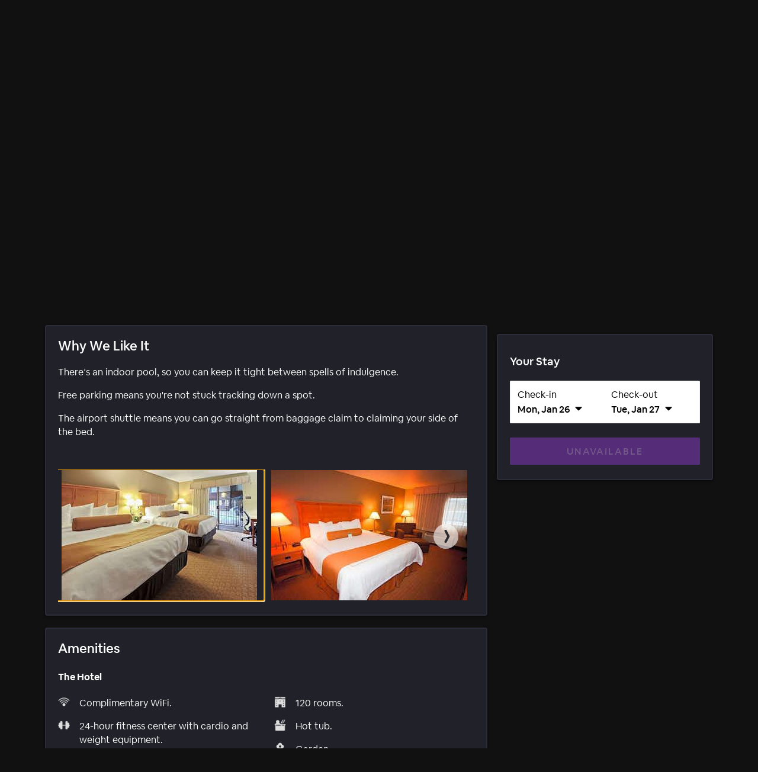

--- FILE ---
content_type: text/html; charset=utf-8
request_url: https://www.hoteltonight.com/hotel/best-western-plus-gran-tree-inn-in-bozeman-mt
body_size: 179297
content:
<!DOCTYPE html>
<html style="height: 100%" class="is-desktop" lang="en"> <head> <meta charSet="UTF-8"/> <link rel="preconnect" href="https://cmp.osano.com"> <link rel="preload" href="https://cmp.osano.com/16CVBaUTYtcu336kV/fd6732d6-7cea-41ba-b77c-d133b9dae9dd/osano.js?language=en&variant=" as="script"><script src="https://cmp.osano.com/16CVBaUTYtcu336kV/fd6732d6-7cea-41ba-b77c-d133b9dae9dd/osano.js?language=en&variant="></script> <script> Osano?.cm?.addEventListener?.('osano-cm-initialized', consent => { /* Osano doesn't have support for geolocation rules where we can configure the behavior per country, hence we are handling it through code changes once Osano is initialed. Consent banner only needs to be shown for the countries mentioned in this document https://confluence.airbnb.biz/pages/viewpage.action?pageId=1017250380 */ const jurisdiction = window?.Osano?.cm?.jurisdiction?.split("-")?.[0]; const countriesToShowBanner = "lu,bg,be,ca,ch,ie,hr,mt,sk,at,es,gb,ee,ro,cz,de,dk,fi,fr,gr,hu,is,it,lt,lv,nl,no,pl,pt,se,si,br,kr".split(","); countriesToShowBanner.indexOf(jurisdiction) < 0 && Osano.cm.hideDialog(); /* Osano's template 6 has restrictions to change its banner content. Hence we're modifying it this way */ const countriesToModidyBannerText = ["fr", "br"]; const content = document.querySelector(".osano-cm-dialog .osano-cm-content"); const title = document.createElement("h2"); title.textContent = "Help us improve your experience"; title.classList.add("banner-title"); if(jurisdiction && countriesToModidyBannerText.indexOf(jurisdiction) > -1) { const child = document.createElement("span"); child.textContent = "We use cookies and other technologies to personalise content, measure ads and provide an optimised experience. Some cookies are required for the site to function and cannot be turned off. By accepting, you agree to the HotelTonight Cookie Policy. You can update your preferences any time."; child.classList.add("osano-cm-content"); content.replaceChildren(title, child); } else { content.replaceChildren(title, ...content.childNodes); } const span = document.getElementsByClassName('osano-cm-content')[0]; span.innerHTML = span?.innerHTML?.replace("Cookie Policy", "<a class=cookie-policy-link href=https://www.hoteltonight.com/terms-of-use/cookie-terms target='_blank' rel='noopener noreferrer'>Cookie Policy</a>"); }); </script> <link rel="preload" href="https://web-assets.hoteltonight.com/fonts/Cereal/AirbnbCereal_W_Bk.woff" as="font" type="font/woff" crossorigin="anonymous"> <link rel="preload" href="https://web-assets.hoteltonight.com/fonts/Cereal/AirbnbCereal_W_Md.woff" as="font" type="font/woff" crossorigin="anonymous"> <link rel="preload" href="https://web-assets.hoteltonight.com/fonts/Cereal/AirbnbCereal_W_Bd.woff" as="font" type="font/woff" crossorigin="anonymous"> <link data-chunk="main" rel="preload" as="script" href="//web-assets.hoteltonight.com/client/runtime~main-f189f69bbf5a024e51d4.bundle.js">
<link data-chunk="main" rel="preload" as="script" href="//web-assets.hoteltonight.com/client/dependencies-7303fedb1e99afe5e3c0.bundle.js">
<link data-chunk="main" rel="preload" as="script" href="//web-assets.hoteltonight.com/client/main-e78e072d28e6a71b2a10.bundle.js">
<link data-chunk="hotelSubNavContainer" rel="preload" as="script" href="//web-assets.hoteltonight.com/client/2089-916688f52aa2d2d04d4c.bundle.js">
<link data-chunk="hotelSubNavContainer" rel="preload" as="script" href="//web-assets.hoteltonight.com/client/9071-18bd2c2799fb9e4cb8cb.bundle.js">
<link data-chunk="hotelSubNavContainer" rel="preload" as="script" href="//web-assets.hoteltonight.com/client/2301-c392b6ea46f3db277ca9.bundle.js">
<link data-chunk="hotelSubNavContainer" rel="preload" as="script" href="//web-assets.hoteltonight.com/client/2671-e57b59b5605721eae1a3.bundle.js">
<link data-chunk="hotelSubNavContainer" rel="preload" as="script" href="//web-assets.hoteltonight.com/client/5983-9dd944651011e3b3a6ae.bundle.js">
<link data-chunk="hotelSubNavContainer" rel="preload" as="script" href="//web-assets.hoteltonight.com/client/8874-167a9c6851b9cc677b26.bundle.js">
<link data-chunk="hotelSubNavContainer" rel="preload" as="script" href="//web-assets.hoteltonight.com/client/8825-1a6520301f0520cfe8e6.bundle.js">
<link data-chunk="hotelSubNavContainer" rel="preload" as="script" href="//web-assets.hoteltonight.com/client/2375-27bca68b598c13ba1f32.bundle.js">
<link data-chunk="hotelSubNavContainer" rel="preload" as="script" href="//web-assets.hoteltonight.com/client/9072-849b3c9a4de1f0c1a831.bundle.js">
<link data-chunk="hotelSubNavContainer" rel="preload" as="script" href="//web-assets.hoteltonight.com/client/9492-835e5b329ad4701563f2.bundle.js">
<link data-chunk="hotelSubNavContainer" rel="preload" as="script" href="//web-assets.hoteltonight.com/client/4798-0366ac3b8616be8d4507.bundle.js">
<link data-chunk="hotelSubNavContainer" rel="preload" as="script" href="//web-assets.hoteltonight.com/client/hotelSubNavContainer-eea876e5c06ea156fadf.bundle.js">
<link data-chunk="hotelDetailsContainer" rel="preload" as="script" href="//web-assets.hoteltonight.com/client/8201-98406060a4fc902c11bd.bundle.js">
<link data-chunk="hotelDetailsContainer" rel="preload" as="script" href="//web-assets.hoteltonight.com/client/1454-b2e3f8965b2d8efdfa1d.bundle.js">
<link data-chunk="hotelDetailsContainer" rel="preload" as="script" href="//web-assets.hoteltonight.com/client/7417-546c088511eeb7dceb90.bundle.js">
<link data-chunk="hotelDetailsContainer" rel="preload" as="script" href="//web-assets.hoteltonight.com/client/9580-b6fdf63832baedf20d1d.bundle.js">
<link data-chunk="hotelDetailsContainer" rel="preload" as="script" href="//web-assets.hoteltonight.com/client/1131-38d7323ecfe1c5a56721.bundle.js">
<link data-chunk="hotelDetailsContainer" rel="preload" as="script" href="//web-assets.hoteltonight.com/client/9035-68bdbca0853d700617e6.bundle.js">
<link data-chunk="hotelDetailsContainer" rel="preload" as="script" href="//web-assets.hoteltonight.com/client/8911-72431b4b27cdc4d463a8.bundle.js">
<link data-chunk="hotelDetailsContainer" rel="preload" as="script" href="//web-assets.hoteltonight.com/client/9770-6e15648c3f70b0499712.bundle.js">
<link data-chunk="hotelDetailsContainer" rel="preload" as="script" href="//web-assets.hoteltonight.com/client/hotelDetailsContainer-70e021d838df41cd9103.bundle.js">
<link data-chunk="hotelDetailsSideContent" rel="preload" as="script" href="//web-assets.hoteltonight.com/client/6993-596c02ab724208bdab7a.bundle.js">
<link data-chunk="hotelDetailsSideContent" rel="preload" as="script" href="//web-assets.hoteltonight.com/client/214-6f17e1d644ca6da6b73b.bundle.js">
<link data-chunk="hotelDetailsSideContent" rel="preload" as="script" href="//web-assets.hoteltonight.com/client/9158-cbdb61aa9b048a0e06bc.bundle.js">
<link data-chunk="hotelDetailsSideContent" rel="preload" as="script" href="//web-assets.hoteltonight.com/client/hotelDetailsSideContent-6f22c40849014030cb48.bundle.js"> <link rel="preconnect" href="https://api.hoteltonight.com"> <link rel="preconnect" href="//imagery.hoteltonight.com" crossorigin="anonymous"> <link rel="preconnect" href="//web-assets.hoteltonight.com" crossorigin="anonymous"> <link rel="preconnect" href="https://cdn.segment.com"> <link rel="dns-prefetch" href="https://api.hoteltonight.com"> <link rel="dns-prefetch" href="//imagery.hoteltonight.com"> <link rel="dns-prefetch" href="//web-assets.hoteltonight.com"> <link rel="dns-prefetch" href="//cdn.segment.com"> <title data-react-helmet="true">Best Western Plus GranTree Inn, Bozeman - HotelTonight</title> <meta data-react-helmet="true" name="twitter:title" content="Best Western Plus GranTree Inn, Bozeman"/><meta data-react-helmet="true" name="twitter:description" content="Amazing deals at Best Western Plus GranTree Inn. Book Tonight, Tomorrow or 100 days out."/><meta data-react-helmet="true" name="twitter:image:src" content="https://imagery.hoteltonight.com/production/attachments/files/5553726/original_normalized.jpg"/><meta data-react-helmet="true" name="og:title" content="Best Western Plus GranTree Inn, Bozeman"/><meta data-react-helmet="true" name="og:image" content="https://imagery.hoteltonight.com/production/attachments/files/5553726/original_normalized.jpg"/><meta data-react-helmet="true" content="width=device-width,initial-scale=1,user-scalable=no,minimum-scale=1.0,maximum-scale=1.0" name="viewport"/><meta data-react-helmet="true" name="description" content="Amazing last-minute deals at top-rated hotels. Book tonight, tomorrow and beyond."/><meta data-react-helmet="true" name="google-site-verification" content="Q6yq5nQ1YJCyAGcgv3C7UTkPlujC-lCIqnawMoOY5sE"/><meta data-react-helmet="true" name="theme-color" content="#2d1641"/><meta data-react-helmet="true" name="twitter:card" content="app"/><meta data-react-helmet="true" name="twitter:site" content="@hoteltonight"/><meta data-react-helmet="true" name="twitter:creator" content="@hoteltonight"/><meta data-react-helmet="true" name="twitter:app:id:iphone" content="407690035"/><meta data-react-helmet="true" name="twitter:app:url:iphone" content="hoteltonight://"/><meta data-react-helmet="true" name="twitter:app:id:ipad" content="407690035"/><meta data-react-helmet="true" name="twitter:app:url:ipad" content="hoteltonight://"/><meta data-react-helmet="true" name="twitter:app:url:googleplay" content="hoteltonight://"/><meta data-react-helmet="true" name="twitter:app:id:googleplay" content="com.hoteltonight.android.prod"/><meta data-react-helmet="true" name="og:type" content="article"/><meta data-react-helmet="true" name="og:site_name" content="HotelTonight"/><meta data-react-helmet="true" name="og:locale" content="en"/><meta data-react-helmet="true" name="og:description" content="Amazing last-minute deals at top-rated hotels. Book tonight, tomorrow and beyond."/><meta data-react-helmet="true" name="og:url" content="https://hoteltonight.com/"/><meta data-react-helmet="true" name="og:locale:alternate" content="de"/><meta data-react-helmet="true" name="og:locale:alternate" content="en"/><meta data-react-helmet="true" name="og:locale:alternate" content="es"/><meta data-react-helmet="true" name="og:locale:alternate" content="fr"/><meta data-react-helmet="true" name="og:locale:alternate" content="it"/> <link data-react-helmet="true" rel="alternate" hreflang="x-default" href="https://www.hoteltonight.com/hotel/best-western-plus-gran-tree-inn-in-bozeman-mt"/><link data-react-helmet="true" rel="canonical" href="https://www.hoteltonight.com/hotel/best-western-plus-gran-tree-inn-in-bozeman-mt"/><link data-react-helmet="true" rel="alternate" hreflang="de" href="https://www.hoteltonight.com/de/hotel/best-western-plus-gran-tree-inn-in-bozeman-mt"/><link data-react-helmet="true" rel="alternate" hreflang="de-de" href="https://www.hoteltonight.com/de/hotel/best-western-plus-gran-tree-inn-in-bozeman-mt"/><link data-react-helmet="true" rel="alternate" hreflang="de-ch" href="https://www.hoteltonight.com/de/hotel/best-western-plus-gran-tree-inn-in-bozeman-mt"/><link data-react-helmet="true" rel="alternate" hreflang="de-at" href="https://www.hoteltonight.com/de/hotel/best-western-plus-gran-tree-inn-in-bozeman-mt"/><link data-react-helmet="true" rel="alternate" hreflang="en" href="https://www.hoteltonight.com/hotel/best-western-plus-gran-tree-inn-in-bozeman-mt"/><link data-react-helmet="true" rel="alternate" hreflang="es" href="https://www.hoteltonight.com/es/hotel/best-western-plus-gran-tree-inn-in-bozeman-mt"/><link data-react-helmet="true" rel="alternate" hreflang="es-ar" href="https://www.hoteltonight.com/es/hotel/best-western-plus-gran-tree-inn-in-bozeman-mt"/><link data-react-helmet="true" rel="alternate" hreflang="es-bo" href="https://www.hoteltonight.com/es/hotel/best-western-plus-gran-tree-inn-in-bozeman-mt"/><link data-react-helmet="true" rel="alternate" hreflang="es-cl" href="https://www.hoteltonight.com/es/hotel/best-western-plus-gran-tree-inn-in-bozeman-mt"/><link data-react-helmet="true" rel="alternate" hreflang="es-co" href="https://www.hoteltonight.com/es/hotel/best-western-plus-gran-tree-inn-in-bozeman-mt"/><link data-react-helmet="true" rel="alternate" hreflang="es-cr" href="https://www.hoteltonight.com/es/hotel/best-western-plus-gran-tree-inn-in-bozeman-mt"/><link data-react-helmet="true" rel="alternate" hreflang="es-do" href="https://www.hoteltonight.com/es/hotel/best-western-plus-gran-tree-inn-in-bozeman-mt"/><link data-react-helmet="true" rel="alternate" hreflang="es-ec" href="https://www.hoteltonight.com/es/hotel/best-western-plus-gran-tree-inn-in-bozeman-mt"/><link data-react-helmet="true" rel="alternate" hreflang="es-sv" href="https://www.hoteltonight.com/es/hotel/best-western-plus-gran-tree-inn-in-bozeman-mt"/><link data-react-helmet="true" rel="alternate" hreflang="es-gt" href="https://www.hoteltonight.com/es/hotel/best-western-plus-gran-tree-inn-in-bozeman-mt"/><link data-react-helmet="true" rel="alternate" hreflang="es-hn" href="https://www.hoteltonight.com/es/hotel/best-western-plus-gran-tree-inn-in-bozeman-mt"/><link data-react-helmet="true" rel="alternate" hreflang="es-mx" href="https://www.hoteltonight.com/es/hotel/best-western-plus-gran-tree-inn-in-bozeman-mt"/><link data-react-helmet="true" rel="alternate" hreflang="es-ni" href="https://www.hoteltonight.com/es/hotel/best-western-plus-gran-tree-inn-in-bozeman-mt"/><link data-react-helmet="true" rel="alternate" hreflang="es-pa" href="https://www.hoteltonight.com/es/hotel/best-western-plus-gran-tree-inn-in-bozeman-mt"/><link data-react-helmet="true" rel="alternate" hreflang="es-py" href="https://www.hoteltonight.com/es/hotel/best-western-plus-gran-tree-inn-in-bozeman-mt"/><link data-react-helmet="true" rel="alternate" hreflang="es-pe" href="https://www.hoteltonight.com/es/hotel/best-western-plus-gran-tree-inn-in-bozeman-mt"/><link data-react-helmet="true" rel="alternate" hreflang="es-pr" href="https://www.hoteltonight.com/es/hotel/best-western-plus-gran-tree-inn-in-bozeman-mt"/><link data-react-helmet="true" rel="alternate" hreflang="es-es" href="https://www.hoteltonight.com/es/hotel/best-western-plus-gran-tree-inn-in-bozeman-mt"/><link data-react-helmet="true" rel="alternate" hreflang="es-uy" href="https://www.hoteltonight.com/es/hotel/best-western-plus-gran-tree-inn-in-bozeman-mt"/><link data-react-helmet="true" rel="alternate" hreflang="es-ve" href="https://www.hoteltonight.com/es/hotel/best-western-plus-gran-tree-inn-in-bozeman-mt"/><link data-react-helmet="true" rel="alternate" hreflang="fr" href="https://www.hoteltonight.com/fr/hotel/best-western-plus-gran-tree-inn-in-bozeman-mt"/><link data-react-helmet="true" rel="alternate" hreflang="fr-be" href="https://www.hoteltonight.com/fr/hotel/best-western-plus-gran-tree-inn-in-bozeman-mt"/><link data-react-helmet="true" rel="alternate" hreflang="fr-ca" href="https://www.hoteltonight.com/fr/hotel/best-western-plus-gran-tree-inn-in-bozeman-mt"/><link data-react-helmet="true" rel="alternate" hreflang="fr-lu" href="https://www.hoteltonight.com/fr/hotel/best-western-plus-gran-tree-inn-in-bozeman-mt"/><link data-react-helmet="true" rel="alternate" hreflang="fr-fr" href="https://www.hoteltonight.com/fr/hotel/best-western-plus-gran-tree-inn-in-bozeman-mt"/><link data-react-helmet="true" rel="alternate" hreflang="fr-ch" href="https://www.hoteltonight.com/fr/hotel/best-western-plus-gran-tree-inn-in-bozeman-mt"/><link data-react-helmet="true" rel="alternate" hreflang="it" href="https://www.hoteltonight.com/it/hotel/best-western-plus-gran-tree-inn-in-bozeman-mt"/><link data-react-helmet="true" rel="alternate" hreflang="it-it" href="https://www.hoteltonight.com/it/hotel/best-western-plus-gran-tree-inn-in-bozeman-mt"/><link data-react-helmet="true" rel="alternate" hreflang="it-ch" href="https://www.hoteltonight.com/it/hotel/best-western-plus-gran-tree-inn-in-bozeman-mt"/><link data-react-helmet="true" rel="apple-touch-icon" href="https://imagery.hoteltonight.com/mobile_web/HT_Mweb_Icon.png"/>
<style> :root { --app-height: 100%; } @font-face { font-family: "Cereal"; src: url('https://web-assets.hoteltonight.com/fonts/Cereal/AirbnbCereal_W_Bk.woff') format('woff'); font-weight: 400; font-display: swap; } @font-face { font-family: "Cereal"; src: url('https://web-assets.hoteltonight.com/fonts/Cereal/AirbnbCereal_W_Md.woff') format('woff'); font-weight: 500; font-display: swap; } @font-face { font-family: "Cereal"; src: url('https://web-assets.hoteltonight.com/fonts/Cereal/AirbnbCereal_W_Bd.woff') format('woff'); font-weight: 600; font-display: swap; } /* Smooth scrolling when using anchor links */ html { scroll-behavior: smooth; } html, html input, html select, html button { font-family: 'Cereal', 'HelveticaNeue', 'Helvetica Neue', Roboto, Arial, sans-serif; font-size: 14px; font-weight: 400; font-variant: normal; letter-spacing: 0; /* Adjust font size */ -webkit-text-size-adjust: 100%; /* Font variant */ font-variant-ligatures: none; -webkit-font-variant-ligatures: none; /* Smoothing */ text-rendering: optimizeLegibility; -moz-osx-font-smoothing: grayscale; font-smooth: always; -webkit-font-smoothing: antialiased; text-shadow: rgba(0, 0, 0, .01) 0 0 1px; } td { vertical-align: top; padding: 12px 0; } body { background-color: #111; margin: 0; padding: 0; text-align: left; color: #ffffff; height: 100vh; height: var(--app-height); } html.is-mweb body { -webkit-user-select: none; -moz-user-select: none; -ms-user-select: none; user-select: none; } /* Globally set all svg to display:block to remove extra white space below */ svg { display: block; } .svg-is-inline { display: inline; } /* Set a:hover/focus states globally */ a { text-decoration: none; color: white; font-weight: 500; } a:hover, a:focus { text-decoration: underline; } /* Default global placeholder style */ ::-webkit-input-placeholder { color: #8f94a0; } ::-moz-placeholder { color: #8f94a0; } :-ms-input-placeholder { color: #8f94a0; } .no-scroll { overflow-y: hidden; height: 100%; width: 100%; position: fixed; } .disable-scroll { overflow-y: hidden; } .disable-hover { pointer-events: none; } /* Typography styling for html returned via API. */ #content h2, #content h3 { margin: 0 0 16px; } #content p { margin: 0 0 40px; } @-webkit-keyframes spin { 0% { -webkit-transform: rotate(0deg); } 100% { -webkit-transform: rotate(180deg); } } @-moz-keyframes spin { 0% { -moz-transform: rotate(0deg); } 100% { -moz-transform: rotate(180deg); } } @-o-keyframes spin { 0% { -o-transform: rotate(0deg); } 100% { -o-transform: rotate(180deg); } } @-ms-keyframes spin { 0% { -ms-transform: rotate(0deg); } 100% { -ms-transform: rotate(180deg); } } @keyframes spin { 0% { transform: rotate(0deg); } 100% { transform: rotate(180deg); } } @-webkit-keyframes spinFull { 0% { -webkit-transform: rotate(0deg); } 100% { -webkit-transform: rotate(360deg); } } @-moz-keyframes spinFull { 0% { -moz-transform: rotate(0deg); } 100% { -moz-transform: rotate(360deg); } } @-o-keyframes spinFull { 0% { -o-transform: rotate(0deg); } 100% { -o-transform: rotate(360deg); } } @-ms-keyframes spinFull { 0% { -ms-transform: rotate(0deg); } 100% { -ms-transform: rotate(360deg); } } @keyframes spinFull { 0% { transform: rotate(0deg); } 100% { transform: rotate(360deg); } } .doesSpin { -webkit-animation: spin 0.7s infinite linear; -moz-animation: spin 0.7s infinite linear; -o-animation: spin 0.7s infinite linear; -ms-animation: spin 0.7s infinite linear; animation: spin 0.7s infinite linear; } .hotelStatsDoesSlideUp { top: -7.3vw !important; transition: top 0.4s linear; } .mapMarkersFadeIn { opacity: 0; transition: opacity 0.25s cubic-bezier(.12,.8,.49,.89); } .customMapMarkerWrapper { width: 300px; height: 30px; position: absolute; pointer-events: none; background: transparent; text-align: center; } .customMapMarker { margin: 0 auto 4px; position: relative; pointer-events: auto; cursor: pointer; z-index: 1; display: inline-block; transition: transform 0.1s ease-in; } .customMapMarker .customMapMarkerContent { color: #ffffff; font-size: 16px; font-variant: normal; letter-spacing: 0.0625em; border: 1px solid #2a2b31; background: #454c60; padding: 4px 8px; box-shadow: 0px 2px 3px rgba(0, 0, 0, .4); border-radius: 2px; } .customMapMarker.is-selected { transform: scale(1.3) translateY(-4px); z-index: 2; } .customMapMarker.is-selected .customMapMarkerContent { border-color: #2d1641; background: #2a2b31; } .customMapMarker.is-selected:hover { transform: none; } .customMapMarker .customMapMarkerPointer { width: 8px; height: 8px; border-left: 1px solid #2a2b31; border-bottom: 1px solid #2a2b31; background: #454c60; -ms-transform: rotate(-45deg); -webkit-transform: rotate(-45deg); transform: rotate(-45deg); position: absolute; bottom: -4px; left: 50%; margin-left: -4px; } .customMapMarker.is-selected .customMapMarkerPointer { background: #2a2b31; } .customMapMarker .customMapMarkerTooltip { display: none; width: 266px; transition: all 0.1s ease-in; overflow: hidden; height: 30px; } .customMapMarker:hover { z-index: 2; border-color: #2d1641; background: #2a2b31; } .customMapMarker:hover .customMapMarkerTooltip { display: block; margin-top: -54px; height: 80px; } .customMapMarker:hover .customMapMarkerPointer { background: #2a2b31; } .customMapMarker .customMapMarkerContent { display: block; } .customMapMarker:hover .customMapMarkerContent { display: none; } .customMapMarker:focus-visible { outline: 3px solid #007bff; outline-offset: 2px; border-radius: 4px; } input:focus { outline: none; } select:focus { outline: none; } @keyframes popIn { 0% { transform: scale(.5); } 80% { transform: scale(1.05); } 100% { transform: scale(1); } } @keyframes smallSlideIn { 0% { transform: translateX(-.5vw) } 100% { transform: translateX(0) } } /* Modal transition */ .modal-enter { opacity: 0; } .modal-enter-active { opacity: 1; } .modal-enter .js-modal-item, .modal-exit-active .js-modal-item { transform: scale(1.1); } .modal-enter-active .js-modal-item { transform: scale(1); } .modal-exit-active { opacity: 0; } /* Screen slide next transition */ .screen-slide-next-enter, .screen-slide-next-exit, .screen-slide-prev-enter, .screen-slide-prev-exit { transition: transform 350ms cubic-bezier(0.4, 0.0, 0.2, 1); } .screen-slide-next-enter, .screen-slide-prev-exit-active { transform: translateX(100%); } .screen-slide-next-exit-active, .screen-slide-prev-enter { transform: translateX(-100%); } .screen-slide-next-enter-active, .screen-slide-prev-enter-active { transform: translateX(0); } .screen-slide-next-exit, .screen-slide-prev-exit { position: absolute; top: 0; left: 0; width: 100%; } /* Quick fade transition */ .quick-fade { transition: opacity 200ms cubic-bezier(.13,.51,.28,.9); position: relative; z-index: 1; } .quick-fade-enter, .quick-fade-exit-active, .quick-fade-exit-done { opacity: 0; } .quick-fade-enter-active { opacity: 1; } /* * Swiper 4.0.3 * Most modern mobile touch slider and framework with hardware accelerated transitions * http://www.idangero.us/swiper/ */ .swiper-slide,.swiper-wrapper{width:100%;height:100%;position:relative}.swiper-container{margin-left:auto;margin-right:auto;position:relative;overflow:hidden;z-index:1}.swiper-wrapper{z-index:1;display:-webkit-box;display:-webkit-flex;display:-ms-flexbox;display:flex;-webkit-transition-property:-webkit-transform;-o-transition-property:transform;transition-property:transform;transition-property:transform,-webkit-transform;-webkit-box-sizing:content-box;box-sizing:content-box}.swiper-container-android .swiper-slide,.swiper-wrapper{-webkit-transform:translate3d(0,0,0);transform:translate3d(0,0,0)}.swiper-slide{-webkit-flex-shrink:0;-ms-flex-negative:0;flex-shrink:0;-webkit-transition-property:-webkit-transform;-o-transition-property:transform;transition-property:transform;transition-property:transform,-webkit-transform}.swiper-invisible-blank-slide{visibility:hidden} .swiper-slide { width: auto; } .swiper-container { transition: transform 300ms; overflow: visible; } button.gpay-button { width: 100% !important; }
}
</style> <style data-aphrodite>.overlay_jnjxv3-o_O-displayNone_1u9fru1{background:rgba(0, 0, 0, .52);text-align:left;position:fixed;height:100%;width:100%;left:0px;top:0px;z-index:10;-webkit-transition:all 0.2s ease-out;-moz-transition:all 0.2s ease-out;transition:all 0.2s ease-out;display:none;}.wrapper_17u98ky{display:table-cell;vertical-align:middle;}.modal_2vsfsi{background:#2a2b31;border-radius:1.5px;-moz-box-sizing:border-box;box-sizing:border-box;box-shadow:0 6.4vw 6.4vw 0 rgba(0, 0, 0, 0.3), 0 0 6.4vw 0 rgba(0, 0, 0, 0.22);color:#ffffff;padding:20px;width:90%;max-width:440px;margin:0 auto;overflow:hidden;-webkit-transition:all 0.2s ease-out;-moz-transition:all 0.2s ease-out;transition:all 0.2s ease-out;line-height:1.38;}.title_lac6r5{font-size:29px;font-weight:500;margin-bottom:20px;}.button_tj550c{min-width:116px;margin-top:20px;float:right;margin-left:12px;}.container_lvt7ms-o_O-primary_1qwhs03-o_O-default_1d5qiaj{-webkit-appearance:none;-moz-box-sizing:border-box;box-sizing:border-box;border:none;border-radius:1.5px;cursor:pointer;font-weight:500;text-transform:uppercase;line-height:1;padding:16px 8px 14px;width:100%;-webkit-font-smoothing:antialiased;margin:0px;-webkit-transition:all 0.125s ease;-moz-transition:all 0.125s ease;transition:all 0.125s ease;-webkit-user-select:none;-moz-user-select:none;-ms-user-select:none;user-select:none;background:#6b3299;color:#ffffff;font-size:16px;letter-spacing:0.143rem;}.container_lvt7ms-o_O-primary_1qwhs03-o_O-default_1d5qiaj:hover{background:#562f79;}.container_lvt7ms-o_O-primary_1qwhs03-o_O-default_1d5qiaj:focus{outline:3px solid #562f79;outline-offset:2px;background:#562f79;}.bannerContainer_1mwip0j{position:relative;z-index:1;overflow-x:hidden;min-height:100vh;}.minWidth_1knt7pn-o_O-limitWidth_1kqt41m{min-width:600px;max-width:1160px;margin:0 auto;}.headerContainer_1pzllri-o_O-positionRelative_e296pg{z-index:102;position:relative;}.button_coos6k{margin:6px;background:rgba(255, 255, 255, 1);color:rgba(0, 0, 0, 1);padding:14px 28px;position:absolute;top:-200px;left:6px;z-index:1000;border-radius:4px;opacity:0;}.button_coos6k:focus{top:6px;opacity:1;}.intersectingElement_1t3f4g8{height:20px;margin-top:-20px;}.base_1lslapz{color:#ffffff;}.container_19jcfp4{-webkit-box-align:center;-ms-flex-align:center;height:40px;max-width:100%;display:-webkit-box;display:-moz-box;display:-ms-flexbox;display:-webkit-flex;display:flex;-webkit-align-items:center;align-items:center;margin:0 auto;}@media (min-width: 480px){.container_19jcfp4{height:78px;}}.userNav_ygy96{margin-left:auto;padding:0 0 0 24px;white-space:nowrap;}.container_kf0wyv{-moz-box-sizing:border-box;box-sizing:border-box;padding:0 16px;margin:0 auto;max-width:1600px;position:relative;}.logo_1alx5ic{display:block;margin-right:24px;cursor:pointer;}@media (min-width: 480px){.logo_1alx5ic{padding:24px 0;}}.logoHbed_xv1jkh{width:46px;height:27px;}.container_1bv8kcy{padding:0px;padding-bottom:40%;position:relative;cursor:pointer;overflow:hidden;width:100%;border:none;background-color:transparent;display:-webkit-box;display:-moz-box;display:-ms-flexbox;display:-webkit-flex;display:flex;text-align:left;color:inherit;}.image_1v1f3v3{position:absolute;width:100%;border-radius:6px;}.img_sh20qf{width:100%;height:460px;object-fit:cover;object-position:center center;}.detailsContainer_1x6mm85{position:absolute;bottom:0px;left:0px;right:0px;}.container_apddoo-o_O-darkBackground_7qp8wh-o_O-smallPadding_1601a5p{-webkit-box-align:center;-ms-flex-align:center;position:absolute;z-index:1;max-width:1600px;display:-webkit-box;display:-moz-box;display:-ms-flexbox;display:-webkit-flex;display:flex;padding:0 16px;-moz-box-sizing:border-box;box-sizing:border-box;margin:0 auto;height:48px;-webkit-align-items:center;align-items:center;background:rgba(0, 0, 0, 0.3);width:-webkit-calc(100% - 32px);width:-moz-calc(100% - 32px);width:calc(100% - 32px);}@media (min-width: 480px){.container_apddoo-o_O-darkBackground_7qp8wh-o_O-smallPadding_1601a5p{padding:0 16px;}}.text_65ef2f{-webkit-box-flex:2;-ms-flex-positive:2;font-size:12px;-webkit-flex-grow:2;flex-grow:2;}@media (min-width: 769px){.text_65ef2f{font-size:16px;}}.container_1s2qj9j{-webkit-box-pack:justify;-ms-flex-pack:justify;-webkit-box-align:center;-ms-flex-align:center;-moz-box-sizing:border-box;box-sizing:border-box;height:72px;width:100%;display:-webkit-box;display:-moz-box;display:-ms-flexbox;display:-webkit-flex;display:flex;-webkit-align-items:center;align-items:center;-webkit-justify-content:space-between;justify-content:space-between;}.link_1v4lr9m{-webkit-box-align:center;-ms-flex-align:center;color:#ffffff;display:-webkit-box;display:-moz-box;display:-ms-flexbox;display:-webkit-flex;display:flex;-webkit-align-items:center;align-items:center;}.backIcon_anjwf4{width:0.500rem;margin-right:0.714rem;height:1em;}.smallTitle_5omyl2{font-size:16px;font-weight:400;margin:0px;padding-top:0.214rem;}.favoritesButton_16x0dkm{width:1.714rem;height:1.714rem;}.button_b3udo1{border:0px;padding:0px;margin:0px;width:100%;height:100%;cursor:pointer;background:transparent;position:relative;}.heart_1dxo75e{-webkit-box-pack:center;-ms-flex-pack:center;-webkit-box-align:center;-ms-flex-align:center;display:-webkit-box;display:-moz-box;display:-ms-flexbox;display:-webkit-flex;display:flex;-webkit-align-items:center;align-items:center;-webkit-justify-content:center;justify-content:center;width:100%;height:100%;opacity:1;-webkit-transition:opacity 0.2s ease;-moz-transition:opacity 0.2s ease;transition:opacity 0.2s ease;}.spinner_ogaug3{position:absolute;left:0px;top:0px;right:0px;bottom:0px;width:100%;height:100%;opacity:0;-webkit-transition:opacity 0.2s ease;-moz-transition:opacity 0.2s ease;transition:opacity 0.2s ease;}.spinnerWrapper_stibqm-o_O-spinnerWrapper_92pdu5{-webkit-box-pack:center;-ms-flex-pack:center;-webkit-box-align:center;-ms-flex-align:center;-webkit-box-direction:normal;-webkit-box-orient:vertical;display:-webkit-inline-box;display:-moz-inline-box;display:-ms-inline-flexbox;display:-webkit-inline-flex;display:inline-flex;-webkit-flex-direction:column;-ms-flex-direction:column;flex-direction:column;-webkit-align-items:center;align-items:center;-webkit-justify-content:center;justify-content:center;background-color:transparent;position:relative;z-index:1;width:100%;height:100%;}.spinner_19f0gro-o_O-spinner_19zcu7m{display:inline-block;-moz-box-sizing:border-box;box-sizing:border-box;border-style:solid;border-radius:50%;-webkit-animation:spinFull 1s linear infinite;animation:spinFull 1s linear infinite;border-width:2px;border-color:#FFFFFF;border-bottom-color:transparent;width:100%;height:100%;}.container_evds43{-webkit-box-lines:multiple;display:-webkit-box;display:-moz-box;display:-ms-flexbox;display:-webkit-flex;display:flex;-webkit-flex-wrap:wrap;-ms-flex-wrap:wrap;flex-wrap:wrap;background-image:-webkit-linear-gradient(to bottom, rgba(0, 0, 0, 0), rgba(0, 0, 0, 0.9));background-image:-moz-linear-gradient(to bottom, rgba(0, 0, 0, 0), rgba(0, 0, 0, 0.9));background-image:linear-gradient(to bottom, rgba(0, 0, 0, 0), rgba(0, 0, 0, 0.9));padding:16px 20px;font-size:16px;}.contentLeft_1cfe4p0{-ms-flex-preferred-size:50%;-webkit-box-direction:normal;-webkit-box-orient:vertical;-webkit-box-flex:2;-ms-flex-positive:2;-webkit-flex-grow:2;flex-grow:2;display:-webkit-box;display:-moz-box;display:-ms-flexbox;display:-webkit-flex;display:flex;-webkit-flex-direction:column;-ms-flex-direction:column;flex-direction:column;-webkit-flex-basis:50%;flex-basis:50%;-moz-box-sizing:border-box;box-sizing:border-box;}.categoryContainer_w1brkx{margin-right:12px;display:inline;margin-bottom:16px;}.name_1h1dulh{text-shadow:0 2px 4px rgba(0, 0, 0, .6);margin:0 0 20px;}.ratingLine_zswn45{-webkit-box-align:center;-ms-flex-align:center;font-size:16px;color:#aaaaaa;display:-webkit-box;display:-moz-box;display:-ms-flexbox;display:-webkit-flex;display:flex;-webkit-align-items:center;align-items:center;}.parenthesisWhite_1lslapz{color:#ffffff;}.withLeftDivider_mo37jc-o_O-whiteColor_15d5q5h{margin-left:12px;padding-left:12px;border-left:1px solid white;color:#ffffff;}.categoryBasic_7c3ch3-o_O-badgeStyles_ftdd5z{-webkit-box-pack:center;-ms-flex-pack:center;-webkit-box-align:center;-ms-flex-align:center;-moz-box-sizing:border-box;box-sizing:border-box;color:#fff;-webkit-align-items:center;align-items:center;-webkit-justify-content:center;justify-content:center;line-height:1;padding:0.286rem 0.429rem;text-transform:uppercase;background-color:#516e7e;display:inline-block;box-shadow:1px 1px 4px 0 rgba(0, 0, 0, 0.4);font-family:'HelveticaNeue-Regular', 'Helvetica Neue Regular', 'Helvetica Neue', Roboto, Arial, sans-serif;font-size:19px;font-weight:500;}.container_1c4awoq{-webkit-box-align:center;-ms-flex-align:center;display:-webkit-box;display:-moz-box;display:-ms-flexbox;display:-webkit-flex;display:flex;-webkit-align-items:center;align-items:center;gap:0.286rem;}.whiteColor_1lslapz{color:#ffffff;}.display_36rlri-o_O-whiteColor_1lslapz{display:inline-block;color:#ffffff;}.container_17juptd{display:-webkit-box;display:-moz-box;display:-ms-flexbox;display:-webkit-flex;display:flex;margin:0 -8px;}.container_1jqypqc-o_O-extendedStyle_7kzu0h{-ms-flex-negative:0;-moz-box-sizing:border-box;box-sizing:border-box;padding:0 8px;-webkit-flex:initial;-ms-flex:0 1 auto;flex:initial;-webkit-flex-shrink:0;flex-shrink:0;max-width:100%;}@media (min-width: 769px){.container_1jqypqc-o_O-extendedStyle_7kzu0h{width:-webkit-calc(100% * 2 / 3);width:-moz-calc(100% * 2 / 3);width:calc(100% * 2 / 3);}}.container_1vnm7b8{border-radius:4px;box-shadow:0 2px 4px 0 rgba(0, 0, 0, 0.5);border:1px solid #2C2C39;background-color:#21212a;margin:20px 0;}@media (min-width: 769px){.container_1vnm7b8{border:2px solid #2C2C39;}}.mapContainer_1c0iogl{padding:16px 20px;font-size:16px;margin-bottom:8px;}.container_18nokqq{padding:16px 20px;font-size:16px;}.list_16ln0yy{padding-left:0px;list-style:none;}.item_et25zx{margin-bottom:16px;line-height:1.44;text-overflow:ellipsis;}.itemText_1315lvs{display:block;text-overflow:ellipsis;overflow:hidden;}@font-face{font-family:CerealFont;font-weight:500;src:url('https://web-assets.hoteltonight.com/fonts/Cereal/AirbnbCereal_W_Bd.woff') format('woff');}@font-face{font-family:CerealFont;font-weight:400;src:url('https://web-assets.hoteltonight.com/fonts/Cereal/AirbnbCereal_W_Md.woff') format('woff');}@font-face{font-family:CerealFont;font-weight:300;src:url('https://web-assets.hoteltonight.com/fonts/Cereal/AirbnbCereal_W_Bk.woff') format('woff');}.subtitle_pv8rmp-o_O-md_tt122m{font-family:"CerealFont";padding:4px 0;margin:0 0 12px;font-size:18px;line-height:24px;font-weight:400;}@media (min-width: 769px){.subtitle_pv8rmp-o_O-md_tt122m{font-size:22px;line-height:26px;}}.wrapper_1rece6a{padding:20px;}.container_dgdwaf{width:100%;overflow:hidden;cursor:pointer;position:relative;}.img_1ajs87l{height:220px;object-fit:cover;object-position:center center;}.container_sivzhm{width:100%;height:auto;overflow:hidden;-ms-touch-action:none;touch-action:none;}.childContainer_1bbngfp{-webkit-box-direction:normal;-webkit-box-orient:horizontal;-webkit-flex-direction:row;-ms-flex-direction:row;flex-direction:row;display:-webkit-inline-box;display:-moz-inline-box;display:-ms-inline-flexbox;display:-webkit-inline-flex;display:inline-flex;margin:0 -6px;}.itemContainer_nsglja{display:-webkit-box;display:-moz-box;display:-ms-flexbox;display:-webkit-flex;display:flex;width:100%;border:none;background:none;color:inherit;text-align:left;cursor:pointer;}.container_1xx71wk{width:auto;height:auto;padding:0 6px;display:-webkit-box;display:-moz-box;display:-ms-flexbox;display:-webkit-flex;display:flex;}.itemsContainer_1fna5te{-webkit-box-pack:justify;-ms-flex-pack:justify;display:-webkit-box;display:-moz-box;display:-ms-flexbox;display:-webkit-flex;display:flex;-webkit-justify-content:space-between;justify-content:space-between;margin-top:0.571rem;}.itemsColumn_1q5asgv{-webkit-box-lines:nowrap;-webkit-box-direction:normal;-webkit-box-orient:vertical;display:-webkit-box;display:-moz-box;display:-ms-flexbox;display:-webkit-flex;display:flex;-webkit-flex-direction:column;-ms-flex-direction:column;flex-direction:column;-webkit-flex-wrap:nowrap;-ms-flex-wrap:nowrap;flex-wrap:nowrap;width:48%;}.itemContainer_3kqakg{display:-webkit-box;display:-moz-box;display:-ms-flexbox;display:-webkit-flex;display:flex;margin-bottom:1.143rem;}.itemIcon_1rb3zue{min-width:1.429rem;width:1.429rem;height:1.429rem;}.itemIconImage_5hddva{max-width:100%;max-height:100%;}.itemDescription_1yftm0o{padding-left:1.143rem;line-height:1.44;}.listIcons_mczbux{list-style:none;padding:0px;margin:0px;}.item_et25zx-o_O-itemIcons_1utz7mc{-webkit-box-lines:nowrap;margin-bottom:16px;line-height:1.44;text-overflow:ellipsis;display:-webkit-box;display:-moz-box;display:-ms-flexbox;display:-webkit-flex;display:flex;-webkit-flex-wrap:nowrap;-ms-flex-wrap:nowrap;flex-wrap:nowrap;}.icon_1xxuwm{max-width:20px;max-height:20px;}.description_1917psf{margin-left:1.143rem;}.list_2f11rw{padding-left:16px;}.container_1jqypqc-o_O-extendedStyle_17rye36{-ms-flex-negative:0;-moz-box-sizing:border-box;box-sizing:border-box;padding:0 8px;-webkit-flex:initial;-ms-flex:0 1 auto;flex:initial;-webkit-flex-shrink:0;flex-shrink:0;max-width:100%;}@media (min-width: 769px){.container_1jqypqc-o_O-extendedStyle_17rye36{width:-webkit-calc(100% * 1 / 3);width:-moz-calc(100% * 1 / 3);width:calc(100% * 1 / 3);}}.container_4gnc53{display:-ms-grid;display:grid;gap:20px;padding-top:20px;}.container_1myzesi{border-radius:4px;box-shadow:0 2px 4px 0 rgba(0, 0, 0, 0.5);border:1px solid #2C2C39;background-color:#21212a;margin:0px;padding:16px 20px 24px;}@media (min-width: 769px){.container_1myzesi{border:2px solid #2C2C39;}}.sectionTitle_wb5m4y{font-size:19px;font-weight:500;margin-bottom:20px;}.buttonContainer_w99wiq{margin-top:24px;}.container_e296pg{position:relative;}.wrapper_x4ntiq{position:relative;z-index:3;cursor:pointer;}.wrapper_72i1yz-o_O-wrapper_1tcxgp3{display:-webkit-box;display:-moz-box;display:-ms-flexbox;display:-webkit-flex;display:flex;padding:12px;background:#ffffff;border-radius:1.5px;border:1px solid rgba(151, 151, 151, 0.16);font-size:16px;width:100%;cursor:pointer;text-align:left;color:#000000;}.section_girkfi{-webkit-flex:50%;-ms-flex:1 1 50%;flex:50%;}.date_4vm9fk{font-weight:500;margin-top:4px;}.caretIcon_158rou3{height:14px;width:14px;display:inline-block;padding-left:8px;}.separator_1uwiwb4{border-left:1px solid rgba(151, 151, 151, 0.16);padding-right:20px;}.container_lvt7ms-o_O-primaryExtraPadding_1whh964-o_O-default_1d5qiaj-o_O-disabled_yr6p41{-webkit-appearance:none;-moz-box-sizing:border-box;box-sizing:border-box;border:none;border-radius:1.5px;font-weight:500;text-transform:uppercase;line-height:1;width:100%;-webkit-font-smoothing:antialiased;margin:0px;-webkit-transition:all 0.125s ease;-moz-transition:all 0.125s ease;transition:all 0.125s ease;-webkit-user-select:none;-moz-user-select:none;-ms-user-select:none;user-select:none;background:#6b3299;padding:16px 20px 14px;font-size:16px;letter-spacing:0.143rem;cursor:default;color:rgba(255, 255, 255, .3);opacity:0.7;}.container_lvt7ms-o_O-primaryExtraPadding_1whh964-o_O-default_1d5qiaj-o_O-disabled_yr6p41:hover{background:#562f79;}.container_lvt7ms-o_O-primaryExtraPadding_1whh964-o_O-default_1d5qiaj-o_O-disabled_yr6p41:focus{outline:3px solid #562f79;outline-offset:2px;background:#562f79;}.container_1w3yh3m{-webkit-box-pack:justify;-ms-flex-pack:justify;position:fixed;-webkit-justify-content:space-between;justify-content:space-between;bottom:0px;background-color:#30303c;border:solid 2px rgba(151, 151, 151, 0.13);left:0px;right:0px;z-index:10;display:-webkit-box;display:-moz-box;display:-ms-flexbox;display:-webkit-flex;display:flex;padding:20px 40px;}@media (min-width: 769px){.container_1w3yh3m{display:none;}}.experimentalInfoColumn_11iv8a4{-webkit-box-align:center;-ms-flex-align:center;-webkit-box-direction:normal;-webkit-box-orient:horizontal;display:-webkit-box;display:-moz-box;display:-ms-flexbox;display:-webkit-flex;display:flex;-webkit-flex-direction:row;-ms-flex-direction:row;flex-direction:row;-webkit-align-items:center;align-items:center;}.item_1ozsjpj{font-size:16px;font-family:'HelveticaNeue-Bold', 'Helvetica Neue Bold', 'Helvetica Neue', Roboto, Arial, sans-serif;font-weight:normal;}.wrapper_1p224ql-o_O-wrapper_1tcxgp3{-moz-box-sizing:border-box;box-sizing:border-box;display:block;font-weight:500;line-height:1;text-align:left;-webkit-transition:box-shadow .15s ease;-moz-transition:box-shadow .15s ease;transition:box-shadow .15s ease;box-shadow:0 0 0 transparent;width:100%;color:#000000;}.container_6fzaso{display:-webkit-box;display:-moz-box;display:-ms-flexbox;display:-webkit-flex;display:flex;outline:none;}.body_15weby4{-webkit-box-flex:1;-ms-flex-positive:1;-webkit-box-align:center;-ms-flex-align:center;-webkit-box-pack:center;-ms-flex-pack:center;-webkit-box-direction:normal;-webkit-box-orient:vertical;-moz-box-sizing:border-box;box-sizing:border-box;display:-webkit-box;display:-moz-box;display:-ms-flexbox;display:-webkit-flex;display:flex;-webkit-flex-direction:column;-ms-flex-direction:column;flex-direction:column;-webkit-justify-content:center;justify-content:center;-webkit-align-items:center;align-items:center;-webkit-flex-grow:1;flex-grow:1;min-width:0px;width:100%;position:relative;min-height:46px;}.label_13ywgi1-o_O-labelMoveAbove_1ar9rk-o_O-label_97hpk6{font-weight:400;position:absolute;left:16px;top:7px;width:-webkit-calc(100% - 32px);width:-moz-calc(100% - 32px);width:calc(100% - 32px);-webkit-transition:all 0.15s ease-out;-moz-transition:all 0.15s ease-out;transition:all 0.15s ease-out;white-space:nowrap;text-overflow:ellipsis;-webkit-transform:translateY(0);-ms-transform:translateY(0);transform:translateY(0);font-size:12px;color:#2a2b31;}.field_1u96neq-o_O-wrappedComponent_zpuhq4{-webkit-box-align:center;-ms-flex-align:center;display:-webkit-box;display:-moz-box;display:-ms-flexbox;display:-webkit-flex;display:flex;-webkit-align-items:center;align-items:center;-moz-box-sizing:border-box;box-sizing:border-box;border-radius:1.5px;border:none;margin:0px;font-family:'Cereal', 'HelveticaNeue', 'Helvetica Neue', Roboto, Arial, sans-serif;font-size:16px;font-weight:500;white-space:nowrap;text-overflow:ellipsis;width:100%;min-height:46px;padding:18px 16px 0;background:#ffffff;color:#000000;}.container_1jqypqc{-ms-flex-negative:0;-moz-box-sizing:border-box;box-sizing:border-box;padding:0 8px;-webkit-flex:initial;-ms-flex:0 1 auto;flex:initial;-webkit-flex-shrink:0;flex-shrink:0;max-width:100%;}.footer_zdxht7{width:100%;}.row_ykpy4q{display:-webkit-box;display:-moz-box;display:-ms-flexbox;display:-webkit-flex;display:flex;margin:0 auto;max-width:1400px;}.htBed_337cgm{width:40px;height:25px;padding:32px 16px 0 32px;display:-webkit-box;display:-moz-box;display:-ms-flexbox;display:-webkit-flex;display:flex;}.copyright_1542nn2{color:#8f94a0;font-size:12px;text-decoration:none;display:-webkit-box;display:-moz-box;display:-ms-flexbox;display:-webkit-flex;display:flex;text-align:right;padding:40px 32px 0 0;margin-left:auto;}.links_o1ciol{color:#8f94a0 !important;font-size:12px !important;display:-webkit-box !important;display:-moz-box !important;display:-ms-flexbox !important;display:-webkit-flex !important;display:flex !important;padding-top:40px !important;}</style>
<style> .osano-cm-widget { display: none; } osano-cm-info-dialog__info { font-family: "Cereal"; } .osano-cm-info-dialog-header__header { font-weight: bold; } .osano-cm-description { font-family: "Cereal"; font-size: 0.8em; color: #696969; font-weight: normal; } .osano-cm-label { font-weight: bold; } .osano-cm-dialog--type_bar { font-family: "Cereal"; } .osano-cm-content__message { font-weight: normal; color: #696969; line-height: 1.6; } .osano-cm-button--type_manage { color: #111; border: 1px solid #111; background: #ffffff; order: 10; outline: none; } .osano-cm-button--type_manage:hover, .osano-cm-button--type_manage:focus { background: #ffffff; } .osano-cm-info--do_not_sell { font-family: "Cereal"; padding: 16px; max-width: 30.8em; } .osano-cm-info--do_not_sell .osano-cm-header{ flex: initial; } .ccpa-opt-out-icon { display: none; } .osano-cm-header .osano-cm-info-dialog-header { justify-content: space-between; } .osano-cm-dialog__content .osano-cm-content__link { display: none; } .cookie-policy-link { color: #2754BA; outline: none; } .banner-title { color: #696969; font-size: 1.2em; line-height: 1.2; margin: 0px auto 12px; } .osano-cm-dialog__buttons { display: flex; } .osano-cm-dialog__close.osano-cm-close { display: none; } .osano-cm-powered-by { display: none; } .osano-cm-view__list { margin: 28px 0px 12px; }
</style> <script> !function(){var analytics=window.analytics=window.analytics||[];if(!analytics.initialize)if(analytics.invoked)window.console&&console.error&&console.error("Segment snippet included twice.");else{analytics.invoked=!0;analytics.methods=["trackSubmit","trackClick","trackLink","trackForm","pageview","identify","reset","group","track","ready","alias","debug","page","once","off","on","addSourceMiddleware","addIntegrationMiddleware","setAnonymousId","addDestinationMiddleware"];analytics.factory=function(e){return function(){if(window.analytics.initialized)return window.analytics[e].apply(window.analytics,arguments);var i=Array.prototype.slice.call(arguments);i.unshift(e);analytics.push(i);return analytics}};for(var i=0;i<analytics.methods.length;i++){var key=analytics.methods[i];analytics[key]=analytics.factory(key)}analytics.load=function(key,i){var t=document.createElement("script");t.type="text/javascript";t.async=!0;t.src="https://cdn.segment.com/analytics.js/v1/" + key + "/analytics.min.js";var n=document.getElementsByTagName("script")[0];n.parentNode.insertBefore(t,n);analytics._loadOptions=i};analytics._writeKey="6WH0LGnNoc6mwLKzRJRUuN1fhy2Vb4dH";;analytics.SNIPPET_VERSION="4.16.1"; analytics.addSourceMiddleware(({ payload, next }) => { const consent = Osano?.cm?.getConsent(); const categories = "ANALYTICS,MARKETING,PERSONALIZATION,ESSENTIAL".split(","); let mapUCToSegment = {}; categories.forEach(c => { mapUCToSegment[c.toLowerCase()] = consent[c] === "ACCEPT"; }); payload.obj.context.consent = { categoryPreferences: mapUCToSegment }; next(payload); }); analytics.identify({"utm_campaign":"direct","utm_adgroup":"direct","utm_creative":"/hotel/best-western-plus-gran-tree-inn-in-bozeman-mt","utm_keyword":"direct","utm_term":"direct","utm_source":"direct","utm_content":"direct","utm_medium":"direct","exp_local_getaway_m_web_live":"candidateA","exp_health_and_safety_hotel_details":"control","exp_email_verification":"candidateA","exp_promo_code_input_design":"control","exp_client_baselineMeasurement":"control","exp_eu_data_collection":"candidateA","exp_cancellations":"candidateA","exp_server_how_we_stack_up":"control","exp_server_california_strikethrough":"control","exp_order_loader":"candidateA","exp_accurate_guest_count_flag":"candidateA","exp_aikido":"candidateA","exp_federal_pricing_transparency":"candidateA","server_display_includes_all_fees_label":"control","user_agent":"Mozilla/5.0 (Macintosh; Intel Mac OS X 10_15_7) AppleWebKit/537.36 (KHTML, like Gecko) Chrome/131.0.0.0 Safari/537.36; ClaudeBot/1.0; +claudebot@anthropic.com)"}, { anonymousId: "27e03c3c-8d40-4701-a0cf-b3f04ee6fae0", context: { device: { id: "27e03c3c-8d40-4701-a0cf-b3f04ee6fae0" } } }); }}(); const loadSegment = () => { /* Currently the S3 destination cannot be mapped directly to a specific consent category within Segment. This means that Segment will transmit all event data to the S3 destination, regardless of the user's consent preferences (e.g., Performance or Targeting) To address this limitation, we are explicitly verifying if the user has consented to "Performance" or "Targeting" before initializing Segment. */ if (Osano?.cm?.analytics || Osano?.cm?.marketing) { analytics.load("6WH0LGnNoc6mwLKzRJRUuN1fhy2Vb4dH"); setTimeout(() => { analytics.ready(() => { window.Bugsnag.notifyReleaseStages = ["staging", "production", "canary-staging", "canary-production"]; window.Bugsnag.releaseStage = "production"; window.Bugsnag.appVersion = "b59a433"; window.Bugsnag.enableNotifyUnhandledRejections(); window.Bugsnag.metaData = { app: { platform: "Desktop" } }; }); }, 1000) } }; loadSegment(); /* Initialise Segment for new users after their consent. osano-cm-consent-new event will get triggered only for new users or after the consent expiries. */ Osano?.cm?.addEventListener?.("osano-cm-consent-new", () => { loadSegment(); }); </script> <script> window.ciads_settings = {}; </script> <script type="text/javascript"> function gm_authFailure () { const error = new Error("Google Maps API Error"); if (typeof window !== "undefined" || typeof window.Bugsnag !== "undefined") { if ((window.HT || {}).ENV === development) console.warn(error); window.Bugsnag.notifyException(error); } } </script> </head> <body> <div id="viewport"><div><div><div style="position:relative;z-index:11"><div class="overlay_jnjxv3-o_O-displayNone_1u9fru1" data-aid="message-overlay"><div class="wrapper_17u98ky"><div class="modal_2vsfsi" role="alert"><div class="title_lac6r5">Oops!</div><div class="button_tj550c"><button class="container_lvt7ms-o_O-primary_1qwhs03-o_O-default_1d5qiaj" data-aid="error-modal-btn" id="error-modal-btn">Got it</button></div></div></div></div></div><div><a href="#mainContent" class="button_coos6k">Skip to content</a><div class="bannerContainer_1mwip0j"><div class="minWidth_1knt7pn-o_O-limitWidth_1kqt41m"><div class="headerContainer_1pzllri-o_O-positionRelative_e296pg"><div><div class="intersectingElement_1t3f4g8"></div></div><div class=""><header aria-label="Main Navigation" class="base_1lslapz"><div class="container_kf0wyv"><div class="container_19jcfp4"><a class="logo_1alx5ic" data-aid="logo" aria-label="Home" href="/"><div class="logoHbed_xv1jkh"><svg width="100%" height="100%" viewBox="0 0 57.24 26" fill="none" xmlns="http://www.w3.org/2000/svg"><title>HotelTonight logo</title><path d="M5.21 12.132V0H0v26h5.21v-8.658h46.816V26h5.21V12.132H5.21z" fill="#fff"></path></svg></div></a><div class="userNav_ygy96"></div></div><div data-aid="hotel-details-photo-header"><div class="container_apddoo-o_O-darkBackground_7qp8wh-o_O-smallPadding_1601a5p"><div class="text_65ef2f"><div class="container_1s2qj9j" data-aid="breadcrumb"><a class="link_1v4lr9m" href="/s/bozeman-mt/11745?startDate=2026-01-26"><div class="backIcon_anjwf4"><svg viewBox="0 0 12 26" aria-hidden="true"><path fill="none" fill-rule="evenodd" stroke="#ffffff" stroke-linecap="round" stroke-linejoin="round" stroke-width="4" d="M10 24L2 13.289 10 2"></path></svg></div><div class="smallTitle_5omyl2"><span>Hotel deals in Bozeman, MT</span> <!-- -->|<!-- --> <span><span>Mon, Jan 26</span> – <span>Tue, Jan 27</span></span></div></a><div class="favoritesButton_16x0dkm"><button class="button_b3udo1" tabindex="0" data-aid="favorites-button" aria-label="Add Best Western Plus GranTree Inn to favorites" aria-pressed="false"><div class="heart_1dxo75e" data-aid="favorites-button-heart"><svg width="40" height="37" viewBox="0 0 40 37" fill="none" xmlns="http://www.w3.org/2000/svg" data-aid="heart-outline-icon"><g clip-path="url(#clip0_3_211)"><path fill-rule="evenodd" clip-rule="evenodd" d="M24.6961 1.99434C26.5798 1.056 28.6912 0.759293 30.7176 1.10683C32.6897 1.44506 34.5805 2.39419 36.1036 3.95352C37.6323 5.51848 38.5603 7.46217 38.8914 9.48791C39.2327 11.5752 38.9414 13.75 38.0189 15.6899C37.5457 16.6863 36.9163 17.6238 36.1083 18.451L34.7579 19.8323L19.9654 34.9773L5.17066 19.8323L3.88629 18.5174C3.05581 17.6672 2.41438 16.6997 1.93738 15.6739C1.03964 13.7405 0.763732 11.5796 1.11162 9.50766C1.44897 7.49842 2.37393 5.57241 3.89067 4.01966C5.40256 2.47186 7.27654 1.52549 9.23274 1.18111C11.244 0.827039 13.3412 1.10853 15.2185 2.02288C16.2197 2.51031 17.1602 3.16698 17.9891 4.01547L19.966 6.03762L22.004 3.94946C22.812 3.12332 23.7261 2.47858 24.6961 1.99434Z" stroke="white" stroke-width="3"></path></g><defs><clipPath id="clip0_3_211"><rect width="40" height="37" fill="white"></rect></clipPath></defs></svg></div><div class="spinner_ogaug3" data-aid="favorites-button-spinner"><div class="spinnerWrapper_stibqm-o_O-spinnerWrapper_92pdu5" data-aid="spinner-css"><div class="spinner_19f0gro-o_O-spinner_19zcu7m"></div></div></div></button></div></div></div></div><button class="container_1bv8kcy" aria-label="Image carousel"><div class="image_1v1f3v3"><img alt="Best Western Plus GranTree Inn" width="1160" height="460" loading="eager" class="img_sh20qf" src="https://imagery.hoteltonight.com/production/attachments/files/5553726/original_normalized.jpg?&amp;fit=crop&amp;dpr=1&amp;fm=pjpg&amp;q=25&amp;w=1160&amp;h=460&amp;auto=compress" data-index=""/></div><div class="detailsContainer_1x6mm85"><div class="container_evds43" data-aid="details-card"><div class="contentLeft_1cfe4p0"><div class="categoryContainer_w1brkx"><div class="hotelCategoryBadge categoryBasic_7c3ch3-o_O-badgeStyles_ftdd5z" data-aid="hotel-category">Basic</div></div><h1 class="name_1h1dulh" data-aid="hotel-name">Best Western Plus GranTree Inn</h1><div class="ratingLine_zswn45"><div class="container_1c4awoq"><svg aria-label="88% of Bookers Liked It" data-aid="thumb-icon" width="12" height="14" viewBox="0 0 12 14" fill="none"><g><path fill="#ffffff" fill-rule="evenodd" clip-rule="evenodd" d="M2.46382 6.84326L0.0928184 7.03649C-0.207322 9.27314 0.277764 11.6751 0.731146 13.3974L3.19357 13.1081C2.60861 11.7879 2.16368 9.22232 2.46382 6.84326Z"></path><path fill="#ffffff" fill-rule="evenodd" clip-rule="evenodd" d="M11.4009 7.42183C11.6419 7.09625 11.7106 6.39147 11.5832 6.07258C11.1626 5.01765 9.49229 5.4069 8.3953 5.13157C8.50574 4.38323 9.2228 3.59636 9.29308 2.6291C9.36917 1.58589 8.85026 0.260092 7.86424 0.299184C7.03568 0.332134 7.27453 1.12404 7.12974 1.89583C7.0119 2.52243 6.20554 3.55447 5.78228 4.05318C5.53445 4.34526 5.13814 4.57423 4.84328 4.91601C4.22134 5.63642 3.19357 6.74721 3.19357 6.74721C2.76555 7.98812 3.26279 11.765 3.83189 13.0121C3.83189 13.0121 6.42166 13.6012 7.75327 13.6867C9.38238 13.7911 10.7943 13.3678 10.7626 11.7589C11.3343 11.44 11.7264 10.5068 11.4009 9.63838C11.8828 9.14134 11.9309 7.90155 11.4009 7.42183Z"></path></g></svg><span><span class="whiteColor_1lslapz">88<!-- -->%</span></span></div><div class="parenthesisWhite_1lslapz"> <!-- -->(<div class="display_36rlri-o_O-whiteColor_1lslapz"><span>34 Ratings</span></div>)</div><div class="withLeftDivider_mo37jc-o_O-whiteColor_15d5q5h">Bozeman</div></div></div></div></div></button></div></div></header></div></div><main class="container_kf0wyv" id="mainContent"><div class=""><div class="container_17juptd"><div class="container_1jqypqc-o_O-extendedStyle_7kzu0h"><div class="container_1vnm7b8"><div class="container_18nokqq" data-aid="why-we-like-it"><h2 class="subtitle_pv8rmp-o_O-md_tt122m">Why We Like It</h2><ul class="list_16ln0yy"><li class="item_et25zx"><span class="itemText_1315lvs">There’s an indoor pool, so you can keep it tight between spells of indulgence.</span></li><li class="item_et25zx"><span class="itemText_1315lvs">Free parking means you&#x27;re not stuck tracking down a spot.</span></li><li class="item_et25zx"><span class="itemText_1315lvs">The airport shuttle means you can go straight from baggage claim to claiming your side of the bed.</span></li></ul></div><div class="wrapper_1rece6a"><div data-aid="header-photos" class="container_dgdwaf"><div class="container_sivzhm" data-aid="swiper-container"><div class="childContainer_1bbngfp" style="transform:translate(-0px, 0px) translateZ(0);transition:0.33s ease-in-out" role="region" aria-roledescription="carousel" aria-live="polite" aria-label="Image carousel"><div role="group" aria-roledescription="slide"><button class="itemContainer_nsglja" role="tab" aria-label="Slide" tabindex="0" aria-selected="true"><div class="container_1xx71wk" data-aid="swiper-object"><img alt="Hotel Best Western Plus GranTree Inn photo 1" height="220" loading="eager" class="img_1ajs87l" src="https://imagery.hoteltonight.com/production/attachments/files/5553778/original_normalized.jpg?fit=crop&amp;dpr=1&amp;fm=pjpg&amp;q=25&amp;h=220&amp;auto=compress" data-index=""/></div></button></div><div role="group" aria-roledescription="slide"><button class="itemContainer_nsglja" role="tab" aria-label="Slide" tabindex="-1" aria-selected="false"><div class="container_1xx71wk" data-aid="swiper-object"><img alt="Hotel Best Western Plus GranTree Inn photo 2" height="220" loading="eager" class="img_1ajs87l" src="https://imagery.hoteltonight.com/production/attachments/files/5553753/original_normalized.jpg?fit=crop&amp;dpr=1&amp;fm=pjpg&amp;q=25&amp;h=220&amp;auto=compress" data-index=""/></div></button></div><div role="group" aria-roledescription="slide"><button class="itemContainer_nsglja" role="tab" aria-label="Slide" tabindex="-1" aria-selected="false"><div class="container_1xx71wk" data-aid="swiper-object"><img alt="Hotel Best Western Plus GranTree Inn photo 3" height="220" loading="eager" class="img_1ajs87l" src="https://imagery.hoteltonight.com/production/attachments/files/5553746/original_normalized.jpg?fit=crop&amp;dpr=1&amp;fm=pjpg&amp;q=25&amp;h=220&amp;auto=compress" data-index=""/></div></button></div><div role="group" aria-roledescription="slide"><button class="itemContainer_nsglja" role="tab" aria-label="Slide" tabindex="-1" aria-selected="false"><div class="container_1xx71wk" data-aid="swiper-object"><img alt="Hotel Best Western Plus GranTree Inn photo 4" height="220" loading="eager" class="img_1ajs87l" src="https://imagery.hoteltonight.com/production/attachments/files/5553800/original_normalized.jpg?fit=crop&amp;dpr=1&amp;fm=pjpg&amp;q=25&amp;h=220&amp;auto=compress" data-index=""/></div></button></div><div role="group" aria-roledescription="slide"><button class="itemContainer_nsglja" role="tab" aria-label="Slide" tabindex="-1" aria-selected="false"><div class="container_1xx71wk" data-aid="swiper-object"><img alt="Hotel Best Western Plus GranTree Inn photo 5" height="220" loading="eager" class="img_1ajs87l" src="https://imagery.hoteltonight.com/production/attachments/files/5553782/original_normalized.jpg?fit=crop&amp;dpr=1&amp;fm=pjpg&amp;q=25&amp;h=220&amp;auto=compress" data-index=""/></div></button></div></div></div></div></div></div><div class="container_1vnm7b8"><div data-aid="hotel-amenities" class="container_18nokqq"><h2 class="subtitle_pv8rmp-o_O-md_tt122m">Amenities</h2><div data-aid="hotel-amenities-subsection-0"><h4 class="">The Hotel</h4><div class="itemsContainer_1fna5te"><div class="itemsColumn_1q5asgv"><div class="itemContainer_3kqakg" data-aid="hotel-amenities-subsection-0-item-0"><div class="itemIcon_1rb3zue"><img class="itemIconImage_5hddva" src="https://imagery.hoteltonight.com/amenity_icons/v3/wifi.png" alt=""/></div><div class="itemDescription_1yftm0o">Complimentary WiFi.</div></div><div class="itemContainer_3kqakg" data-aid="hotel-amenities-subsection-0-item-1"><div class="itemIcon_1rb3zue"><img class="itemIconImage_5hddva" src="https://imagery.hoteltonight.com/amenity_icons/v3/fitness_center.png" alt=""/></div><div class="itemDescription_1yftm0o">24-hour fitness center with cardio and weight equipment.</div></div><div class="itemContainer_3kqakg" data-aid="hotel-amenities-subsection-0-item-2"><div class="itemIcon_1rb3zue"><img class="itemIconImage_5hddva" src="https://imagery.hoteltonight.com/amenity_icons/v3/access_to_offsite_gym.png" alt=""/></div><div class="itemDescription_1yftm0o">Complimentary access to offsite gym.</div></div><div class="itemContainer_3kqakg" data-aid="hotel-amenities-subsection-0-item-3"><div class="itemIcon_1rb3zue"><img class="itemIconImage_5hddva" src="https://imagery.hoteltonight.com/amenity_icons/v3/pool.png" alt=""/></div><div class="itemDescription_1yftm0o">Indoor pool.</div></div><div class="itemContainer_3kqakg" data-aid="hotel-amenities-subsection-0-item-4"><div class="itemIcon_1rb3zue"><img class="itemIconImage_5hddva" src="https://imagery.hoteltonight.com/amenity_icons/v3/self_parking.png" alt=""/></div><div class="itemDescription_1yftm0o">Complimentary self-parking.</div></div></div><div class="itemsColumn_1q5asgv"><div class="itemContainer_3kqakg" data-aid="hotel-amenities-subsection-0-item-5"><div class="itemIcon_1rb3zue"><img class="itemIconImage_5hddva" src="https://imagery.hoteltonight.com/amenity_icons/v3/room_quantity.png" alt=""/></div><div class="itemDescription_1yftm0o">120 rooms.</div></div><div class="itemContainer_3kqakg" data-aid="hotel-amenities-subsection-0-item-6"><div class="itemIcon_1rb3zue"><img class="itemIconImage_5hddva" src="https://imagery.hoteltonight.com/amenity_icons/v3/hot_tub.png" alt=""/></div><div class="itemDescription_1yftm0o">Hot tub.</div></div><div class="itemContainer_3kqakg" data-aid="hotel-amenities-subsection-0-item-7"><div class="itemIcon_1rb3zue"><img class="itemIconImage_5hddva" src="https://imagery.hoteltonight.com/amenity_icons/v3/garden.png" alt=""/></div><div class="itemDescription_1yftm0o">Garden.</div></div><div class="itemContainer_3kqakg" data-aid="hotel-amenities-subsection-0-item-8"><div class="itemIcon_1rb3zue"><img class="itemIconImage_5hddva" src="https://imagery.hoteltonight.com/amenity_icons/v3/airport_shuttle.png" alt=""/></div><div class="itemDescription_1yftm0o">Complimentary airport shuttle runs 24/7; call +1 406-587-5261 to make arrangements.</div></div><div class="itemContainer_3kqakg" data-aid="hotel-amenities-subsection-0-item-9"><div class="itemIcon_1rb3zue"><img class="itemIconImage_5hddva" src="https://imagery.hoteltonight.com/amenity_icons/v3/casino.png" alt=""/></div><div class="itemDescription_1yftm0o">Casino.</div></div></div></div></div><div data-aid="hotel-amenities-subsection-1"><h4 class="">The Room</h4><div class="itemsContainer_1fna5te"><div class="itemsColumn_1q5asgv"><div class="itemContainer_3kqakg" data-aid="hotel-amenities-subsection-1-item-0"><div class="itemIcon_1rb3zue"><img class="itemIconImage_5hddva" src="https://imagery.hoteltonight.com/amenity_icons/v3/air_conditioning.png" alt=""/></div><div class="itemDescription_1yftm0o">Air conditioning.</div></div><div class="itemContainer_3kqakg" data-aid="hotel-amenities-subsection-1-item-1"><div class="itemIcon_1rb3zue"><img class="itemIconImage_5hddva" src="https://imagery.hoteltonight.com/amenity_icons/v3/pet_policy.png" alt=""/></div><div class="itemDescription_1yftm0o">Pets OK under 80 lbs, $25/night.</div></div><div class="itemContainer_3kqakg" data-aid="hotel-amenities-subsection-1-item-2"><div class="itemIcon_1rb3zue"><img class="itemIconImage_5hddva" src="https://imagery.hoteltonight.com/amenity_icons/v3/tv_size.png" alt=""/></div><div class="itemDescription_1yftm0o">42&quot; flat-screen TV.</div></div><div class="itemContainer_3kqakg" data-aid="hotel-amenities-subsection-1-item-3"><div class="itemIcon_1rb3zue"><img class="itemIconImage_5hddva" src="https://imagery.hoteltonight.com/amenity_icons/v3/hair_dryer.png" alt=""/></div><div class="itemDescription_1yftm0o">Hair dryer.</div></div></div><div class="itemsColumn_1q5asgv"><div class="itemContainer_3kqakg" data-aid="hotel-amenities-subsection-1-item-4"><div class="itemIcon_1rb3zue"><img class="itemIconImage_5hddva" src="https://imagery.hoteltonight.com/amenity_icons/v3/mini_fridge.png" alt=""/></div><div class="itemDescription_1yftm0o">Mini-fridge.</div></div><div class="itemContainer_3kqakg" data-aid="hotel-amenities-subsection-1-item-5"><div class="itemIcon_1rb3zue"><img class="itemIconImage_5hddva" src="https://imagery.hoteltonight.com/amenity_icons/v3/microwave.png" alt=""/></div><div class="itemDescription_1yftm0o">Microwave.</div></div><div class="itemContainer_3kqakg" data-aid="hotel-amenities-subsection-1-item-6"><div class="itemIcon_1rb3zue"><img class="itemIconImage_5hddva" src="https://imagery.hoteltonight.com/amenity_icons/v3/fire_extinguisher.png" alt=""/></div><div class="itemDescription_1yftm0o">Fire extinguisher.</div></div></div></div></div><div data-aid="hotel-amenities-subsection-2"><h4 class="">The Food &amp; Drink</h4><div class="itemsContainer_1fna5te"><div class="itemsColumn_1q5asgv"><div class="itemContainer_3kqakg" data-aid="hotel-amenities-subsection-2-item-0"><div class="itemIcon_1rb3zue"><img class="itemIconImage_5hddva" src="https://imagery.hoteltonight.com/amenity_icons/v3/restaurant_onsite.png" alt=""/></div><div class="itemDescription_1yftm0o">The Club Tavern &amp; Grill serves regional cuisine.</div></div><div class="itemContainer_3kqakg" data-aid="hotel-amenities-subsection-2-item-1"><div class="itemIcon_1rb3zue"><img class="itemIconImage_5hddva" src="https://imagery.hoteltonight.com/amenity_icons/v3/bar_onsite.png" alt=""/></div><div class="itemDescription_1yftm0o">Drinks served at The Club Tavern and Grill.</div></div></div><div class="itemsColumn_1q5asgv"><div class="itemContainer_3kqakg" data-aid="hotel-amenities-subsection-2-item-2"><div class="itemIcon_1rb3zue"><img class="itemIconImage_5hddva" src="https://imagery.hoteltonight.com/amenity_icons/v3/room_service.png" alt=""/></div><div class="itemDescription_1yftm0o">Room service available.</div></div></div></div></div></div></div><div class="container_1vnm7b8"><div data-aid="hotel-need-to-know-magenta" class="container_18nokqq"><h2 class="subtitle_pv8rmp-o_O-md_tt122m">Need to Know</h2><ul class="listIcons_mczbux"><li class="item_et25zx-o_O-itemIcons_1utz7mc"><img class="icon_1xxuwm" src="https://imagery.hoteltonight.com/amenity_icons/v3/check_in_out_time.png" alt=""/><span class="description_1917psf">Check-in 3pm. Check-out 12pm.</span></li><li class="item_et25zx-o_O-itemIcons_1utz7mc"><img class="icon_1xxuwm" src="https://imagery.hoteltonight.com/amenity_icons/v3/identification_required.png" alt=""/><span class="description_1917psf">Photo ID and credit card required at check-in.</span></li><li class="item_et25zx-o_O-itemIcons_1utz7mc"><img class="icon_1xxuwm" src="https://imagery.hoteltonight.com/amenity_icons/v3/default.png" alt=""/><span class="description_1917psf">100% non-smoking rooms.</span></li><li class="item_et25zx-o_O-itemIcons_1utz7mc"><img class="icon_1xxuwm" src="https://imagery.hoteltonight.com/amenity_icons/v3/minimum_age.png" alt=""/><span class="description_1917psf">18+ to book.</span></li></ul></div><div class="mapContainer_1c0iogl" data-aid="map-container"></div></div><div class="container_1vnm7b8"><div data-aid="hotel-need-to-know" class="container_18nokqq"><h2 class="subtitle_pv8rmp-o_O-md_tt122m">Things to Keep in Mind</h2><ul class="list_2f11rw"><li class="item_et25zx"><span class="itemText_1315lvs">Rate displayed is per night, per room. Each room is guaranteed to fit 2 people. Extra guests are at the hotel’s discretion and may be subject to additional fees.</span></li><li class="item_et25zx"><span class="itemText_1315lvs">This room may not meet your accessibility needs. Accessibility requests can be made directly to the hotel, and are subject to hotel approval and availability.</span></li></ul></div></div></div><div class="container_1jqypqc-o_O-extendedStyle_17rye36"><div><div class="intersectingElement_1t3f4g8"></div></div><div class="container_4gnc53" data-aid="hotel-details-sliding-content"><div class="container_1myzesi"><div><div><h2 class="sectionTitle_wb5m4y">Your Stay</h2><div class="container_e296pg"><div class="wrapper_x4ntiq"><button data-aid="datefield-text" class="wrapper_72i1yz-o_O-wrapper_1tcxgp3"><div class="section_girkfi">Check-in<br/><div class="date_4vm9fk"><span>Mon, Jan 26</span><span class="caretIcon_158rou3"><svg xmlns="http://www.w3.org/2000/svg" width="100%" height="100%" viewBox="0 0 1024 1280"><path d="M1024 448q0 26-19 45L557 941q-19 19-45 19t-45-19L19 493Q0 474 0 448t19-45t45-19h896q26 0 45 19t19 45z" fill="#000000"></path></svg></span></div></div><div class="separator_1uwiwb4"></div><div class="section_girkfi">Check-out<br/><div class="date_4vm9fk"><span>Tue, Jan 27</span><span class="caretIcon_158rou3"><svg xmlns="http://www.w3.org/2000/svg" width="100%" height="100%" viewBox="0 0 1024 1280"><path d="M1024 448q0 26-19 45L557 941q-19 19-45 19t-45-19L19 493Q0 474 0 448t19-45t45-19h896q26 0 45 19t19 45z" fill="#000000"></path></svg></span></div></div></button></div></div><div class="buttonContainer_w99wiq"><button class="container_lvt7ms-o_O-primaryExtraPadding_1whh964-o_O-default_1d5qiaj-o_O-disabled_yr6p41" disabled="" data-aid="unavailable-btn">Unavailable</button></div></div></div></div><footer class="container_1w3yh3m"><div class="experimentalInfoColumn_11iv8a4"><div class="item_1ozsjpj"><div class="container_e296pg"><div class="wrapper_x4ntiq"><div class="wrapper_1p224ql-o_O-wrapper_1tcxgp3" data-aid="datefield"><div role="button" tabindex="0" aria-disabled="false" aria-haspopup="dialog" aria-label="Select dates" class="container_6fzaso"><div class="body_15weby4"><div class="label_13ywgi1-o_O-labelMoveAbove_1ar9rk-o_O-label_97hpk6">When:</div><div class="field_1u96neq-o_O-wrappedComponent_zpuhq4" data-aid="datefield-text"><span><span>Mon, Jan 26</span> – <span>Tue, Jan 27</span></span></div></div></div></div></div></div></div></div><div><button class="container_lvt7ms-o_O-primaryExtraPadding_1whh964-o_O-default_1d5qiaj-o_O-disabled_yr6p41" disabled="" data-aid="unavailable-btn">Unavailable</button></div></footer></div></div></div></div></main><div class="container_kf0wyv"><div class="container_17juptd"><div class="container_1jqypqc"><footer class="footer_zdxht7"><div class="row_ykpy4q"><div class="htBed_337cgm"><svg xmlns="http://www.w3.org/2000/svg" width="100%" height="100%" viewBox="0 0 123 51"><path fill="#696969" fill-rule="evenodd" d="M0 0v50.749h11.104V33.803h99.836v16.946h11.104V23.565H11.104V0z"></path></svg></div><a class="links_o1ciol" href="/terms-of-use">Terms of Service</a><div class="links_o1ciol"> <!-- -->•<!-- --> </div><a class="links_o1ciol" data-aid="privacy-policy-term" href="/terms-of-use/privacy-policy">Privacy Policy</a><div class="copyright_1542nn2">© <!-- -->2026<!-- --> HotelTonight. All rights reserved.</div></div></footer></div></div></div></div></div></div><div></div></div></div></div> <script type="text/javascript" id="954183f1b42d"> (function () { var merchantConfig = { csp: false, }; var siteId = '954183f1b42d'; function t(t,e){for(var n=t.split(""),r=0;r<n.length;++r)n[r]=String.fromCharCode(n[r].charCodeAt(0)+e);return n.join("")}function e(e){return t(e,-_).replace(/%SN%/g,siteId)}function n(t){try{if("number"==typeof t&&window.location&&window.location.pathname){for(var e=window.location.pathname.split("/"),n=[],r=0;r<=Math.min(e.length-1,Math.abs(t));r++)n.push(e[r]);return n.join("/")||"/"}}catch(t){}return"/"}function r(){var t="no"+"op"+"fn",e="g"+"a",n="n"+"ame";return window[e]&&window[e][n]===t}function o(){return!(!navigator.brave||"function"!=typeof navigator.brave.isBrave)}function i(){return document.currentScript&&document.currentScript.src}function a(t){try{Q.ex=t,r()&&-1===Q.ex.indexOf(X.uB)&&(Q.ex+=X.uB),o()&&-1===Q.ex.indexOf(X.uBr)&&(Q.ex+=X.uBr),i()&&-1===Q.ex.indexOf(X.nIL)&&(Q.ex+=X.nIL),window.ftr__snp_cwc||(Q.ex+=X.s),B(Q)}catch(t){}}function c(t,e){function n(i){try{i.blockedURI===t&&i.disposition===o&&(e(),document.removeEventListener(r,n))}catch(t){document.removeEventListener(r,n)}}var r="securitypolicyviolation",o="enforce";document.addEventListener(r,n),setTimeout(function(){document.removeEventListener(r,n)},2*60*1e3)}function u(t,e,n,r){var o=!1;t="https://"+t,c(t,function(){r(!0),o=!0});var i=document.createElement("script");i.onerror=function(){if(!o)try{r(!1),o=!0}catch(t){}},i.onload=n,i.type="text/javascript",i.id="ftr__script",i.async=!0,i.src=t;var a=document.getElementsByTagName("script")[0];a.parentNode.insertBefore(i,a)}function f(){tt(X.uDF),setTimeout(w,N,X.uDF)}function s(t,e,n,r){var o=!1,i=new XMLHttpRequest;if(c("https:"+t,function(){n(new Error("CSP Violation"),!0),o=!0}),"//"===t.slice(0,2)&&(t="https:"+t),"withCredentials"in i)i.open("GET",t,!0);else{if("undefined"==typeof XDomainRequest)return;i=new XDomainRequest,i.open("GET",t)}Object.keys(r).forEach(function(t){i.setRequestHeader(t,r[t])}),i.onload=function(){"function"==typeof e&&e(i)},i.onerror=function(t){if("function"==typeof n&&!o)try{n(t,!1),o=!0}catch(t){}},i.onprogress=function(){},i.ontimeout=function(){"function"==typeof n&&n("tim"+"eo"+"ut",!1)},setTimeout(function(){i.send()},0)}function d(t,siteId,e){function n(t){var e=t.toString(16);return e.length%2?"0"+e:e}function r(t){if(t<=0)return"";for(var e="0123456789abcdef",n="",r=0;r<t;r++)n+=e[Math.floor(Math.random()*e.length)];return n}function o(t){for(var e="",r=0;r<t.length;r++)e+=n(t.charCodeAt(r));return e}function i(t){for(var e=t.split(""),n=0;n<e.length;++n)e[n]=String.fromCharCode(255^e[n].charCodeAt(0));return e.join("")}e=e?"1":"0";var a=[];return a.push(t),a.push(siteId),a.push(e),function(t){var e=40,n="";return t.length<e/2&&(n=","+r(e/2-t.length-1)),o(i(t+n))}(a.join(","))}function h(){function t(){F&&(tt(X.dUAL),setTimeout(w,N,X.dUAL))}function e(t,e){a(e?X.uAS+X.uF+X.cP:X.uAS+X.uF),F="F"+"T"+"R"+"A"+"U",setTimeout(w,N,X.uAS)}window.ftr__fdad(t,e)}function l(){function t(){F&&setTimeout(w,N,X.uDAD)}function e(t,e){a(e?X.uDS+X.uF+X.cP:X.uDS+X.uF),F="F"+"T"+"R"+"A"+"U",setTimeout(w,N,X.uDS)}window.ftr__radd(t,e)}function w(t){try{var e;switch(t){case X.uFP:e=I;break;case X.uDF:e=M;break;default:e=F}if(!e)return;var n=function(){try{et(),a(t+X.uS)}catch(t){}},r=function(e){try{et(),Q.td=1*new Date-Q.ts,a(e?t+X.uF+X.cP:t+X.uF),t===X.uFP&&f(),t===X.uDF&&(V?l():h()),t!==X.uAS&&t!==X.dUAL||V||l(),t!==X.uDS&&t!==X.uDAD||V&&h()}catch(t){a(X.eUoe)}};if(e==="F"+"T"+"R"+"A"+"U")return void r();u(e,void 0,n,r)}catch(e){a(t+X.eTlu)}}var g="22ge:t7mj8unkn;1forxgiurqw1qhw2vwdwxv",v="fort",p="erTo",m="ken",_=3;window.ftr__config={m:merchantConfig,s:"25",si:siteId};var y=!1,U=!1,T=v+p+m,x=400*24*60,A,S=10;A={write:function(t,e,r,o){void 0===o&&(o=!0);var i=0;window.ftr__config&&window.ftr__config.m&&window.ftr__config.m.ckDepth&&(i=window.ftr__config.m.ckDepth);var a,c,u=n(i);if(r?(a=new Date,a.setTime(a.getTime()+60*r*1e3),c="; expires="+a.toGMTString()):c="",!o)return void(document.cookie=escape(t)+"="+escape(e)+c+"; path="+u);for(var f=1,s=document.domain.split("."),d=S,h=!0;h&&s.length>=f&&d>0;){var l=s.slice(-f).join(".");document.cookie=escape(t)+"="+escape(e)+c+"; path="+u+"; domain="+l;var w=A.read(t);null!=w&&w==e||(l="."+l,document.cookie=escape(t)+"="+escape(e)+c+"; path="+u+"; domain="+l),h=-1===document.cookie.indexOf(t+"="+e),f++,d--}},read:function(t){var e=null;try{for(var n=escape(t)+"=",r=document.cookie.split(";"),o=32,i=0;i<r.length;i++){for(var a=r[i];a.charCodeAt(0)===o;)a=a.substring(1,a.length);0===a.indexOf(n)&&(e=unescape(a.substring(n.length,a.length)))}}finally{return e}}};var D=window.ftr__config.s;D+="ck";var L=function(t){var e=!1,n=null,r=function(){try{if(!n||!e)return;n.remove&&"function"==typeof n.remove?n.remove():document.head.removeChild(n),e=!1}catch(t){}};document.head&&(!function(){n=document.createElement("link"),n.setAttribute("rel","pre"+"con"+"nect"),n.setAttribute("cros"+"sori"+"gin","anonymous"),n.onload=r,n.onerror=r,n.setAttribute("href",t),document.head.appendChild(n),e=!0}(),setTimeout(r,3e3))},E=e(g||"22ge:t7mj8unkn;1forxgiurqw1qhw2vwdwxv"),C=t("[0Uhtxhvw0LG",-_),R=t("[0Fruuhodwlrq0LG",-_),P=t("Li0Qrqh0Pdwfk",-_),k=e("dss1vlwhshuirupdqfhwhvw1qhw"),q=e("2241414142gqv0txhu|"),F,b="fgq71iruwhu1frp",M,O;M=e("(VQ(1"+b+"2vq2(VQ(2vfulsw1mv"),O=e("(VQ(1"+b+"2vqV2(VQ(2vfulsw1mv");var I;window.ftr__config&&window.ftr__config.m&&window.ftr__config.m.fpi&&(I=window.ftr__config.m.fpi+e("2vq2(VQ(2vfulsw1mv"));var V=!1;V=!1;var N=10;window.ftr__startScriptLoad=1*new Date;var j=function(t){var e="ft"+"r:tok"+"enR"+"eady";window.ftr__tt&&clearTimeout(window.ftr__tt),window.ftr__tt=setTimeout(function(){try{delete window.ftr__tt,t+="_tt";var n=document.createEvent("Event");n.initEvent(e,!1,!1),n.detail=t,document.dispatchEvent(n)}catch(t){}},1e3)},B=function(t){var e=function(t){return t||""},n=e(t.id)+"_"+e(t.ts)+"_"+e(t.td)+"_"+e(t.ex)+"_"+e(D),r=x;!isNaN(window.ftr__config.m.ckTTL)&&window.ftr__config.m.ckTTL&&(r=window.ftr__config.m.ckTTL),A.write(T,n,r,!0),j(n),window.ftr__gt=n},G=function(){var t=A.read(T)||"",e=t.split("_"),n=function(t){return e[t]||void 0};return{id:n(0),ts:n(1),td:n(2),ex:n(3),vr:n(4)}},H=function(){for(var t={},e="fgu",n=[],r=0;r<256;r++)n[r]=(r<16?"0":"")+r.toString(16);var o=function(t,e,r,o,i){var a=i?"-":"";return n[255&t]+n[t>>8&255]+n[t>>16&255]+n[t>>24&255]+a+n[255&e]+n[e>>8&255]+a+n[e>>16&15|64]+n[e>>24&255]+a+n[63&r|128]+n[r>>8&255]+a+n[r>>16&255]+n[r>>24&255]+n[255&o]+n[o>>8&255]+n[o>>16&255]+n[o>>24&255]},i=function(){if(window.Uint32Array&&window.crypto&&window.crypto.getRandomValues){var t=new window.Uint32Array(4);return window.crypto.getRandomValues(t),{d0:t[0],d1:t[1],d2:t[2],d3:t[3]}}return{d0:4294967296*Math.random()>>>0,d1:4294967296*Math.random()>>>0,d2:4294967296*Math.random()>>>0,d3:4294967296*Math.random()>>>0}},a=function(){var t="",e=function(t,e){for(var n="",r=t;r>0;--r)n+=e.charAt(1e3*Math.random()%e.length);return n};return t+=e(2,"0123456789"),t+=e(1,"123456789"),t+=e(8,"0123456789")};return t.safeGenerateNoDash=function(){try{var t=i();return o(t.d0,t.d1,t.d2,t.d3,!1)}catch(t){try{return e+a()}catch(t){}}},t.isValidNumericalToken=function(t){return t&&t.toString().length<=11&&t.length>=9&&parseInt(t,10).toString().length<=11&&parseInt(t,10).toString().length>=9},t.isValidUUIDToken=function(t){return t&&32===t.toString().length&&/^[a-z0-9]+$/.test(t)},t.isValidFGUToken=function(t){return 0==t.indexOf(e)&&t.length>=12},t}(),X={uDF:"UDF",dUAL:"dUAL",uAS:"UAS",uDS:"UDS",uDAD:"UDAD",uFP:"UFP",mLd:"1",eTlu:"2",eUoe:"3",uS:"4",uF:"9",tmos:["T5","T10","T15","T30","T60"],tmosSecs:[5,10,15,30,60],bIR:"43",uB:"u",uBr:"b",cP:"c",nIL:"i",s:"s"};try{var Q=G();try{Q.id&&(H.isValidNumericalToken(Q.id)||H.isValidUUIDToken(Q.id)||H.isValidFGUToken(Q.id))?window.ftr__ncd=!1:(Q.id=H.safeGenerateNoDash(),window.ftr__ncd=!0),Q.ts=window.ftr__startScriptLoad,B(Q),window.ftr__snp_cwc=!!A.read(T),window.ftr__snp_cwc||(M=O);for(var $="for"+"ter"+".co"+"m",z="ht"+"tps://c"+"dn9."+$,J="ht"+"tps://"+Q.id+"-"+siteId+".cd"+"n."+$,K="http"+"s://cd"+"n3."+$,W=[z,J,K],Y=0;Y<W.length;Y++)L(W[Y]);var Z=new Array(X.tmosSecs.length),tt=function(t){for(var e=0;e<X.tmosSecs.length;e++)Z[e]=setTimeout(a,1e3*X.tmosSecs[e],t+X.tmos[e])},et=function(){for(var t=0;t<X.tmosSecs.length;t++)clearTimeout(Z[t])};window.ftr__fdad=function(e,n){if(!y){y=!0;var r={};r[P]=d(window.ftr__config.s,siteId,window.ftr__config.m.csp),s(E,function(n){try{var r=n.getAllResponseHeaders().toLowerCase();if(r.indexOf(R.toLowerCase())>=0){var o=n.getResponseHeader(R);window.ftr__altd2=t(atob(o),-_-1)}if(r.indexOf(C.toLowerCase())<0)return;var i=n.getResponseHeader(C),a=t(atob(i),-_-1);if(a){var c=a.split(":");if(c&&2===c.length){for(var u=c[0],f=c[1],s="",d=0,h=0;d<20;++d)s+=d%3>0&&h<12?siteId.charAt(h++):Q.id.charAt(d);var l=f.split(",");if(l.length>1){var w=l[0],g=l[1];F=u+"/"+w+"."+s+"."+g}}}e()}catch(t){}},function(t,e){n&&n(t,e)},r)}},window.ftr__radd=function(t,e){function n(e){try{var n=e.response,r=function(t){function e(t,n,i){try{if(i>=r)return{name:"",nextOffsetToProcess:n,error:"Max pointer dereference depth exceeded"};for(var a=[],c=n,u=t.getUint8(c),f=0;f<o;){if(f++,192==(192&u)){var s=(63&u)<<8|t.getUint8(c+1),d=e(t,s,i+1);if(d.error)return d;var h=d.name;return a.push(h),{name:a.join("."),nextOffsetToProcess:c+2}}if(!(u>0)){if(0!==u)return{name:"",nextOffsetToProcess:c,error:"Unexpected length at the end of name: "+u.toString()};return{name:a.join("."),nextOffsetToProcess:c+1}}for(var l="",w=1;w<=u;w++)l+=String.fromCharCode(t.getUint8(c+w));a.push(l),c+=u+1,u=t.getUint8(c)}return{name:"",nextOffsetToProcess:c,error:"Max iterations exceeded"}}catch(t){return{name:"",nextOffsetToProcess:n,error:"Unexpected error while parsing response: "+t.toString()}}}var n,r=4,o=100,i=16,a=new DataView(t),c=a.getUint16(0),u=a.getUint16(2),f=a.getUint16(4),s=a.getUint16(6),d=a.getUint16(8),h=a.getUint16(10),l=12,w=[],g=0;for(g=0;g<f;g++){if(n=e(a,l,0),n.error)throw new Error(n.error);if(l=n.nextOffsetToProcess,!Number.isInteger(l))throw new Error("invalid returned offset");var v=n.name,p=a.getUint16(l);l+=2;var m=a.getUint16(l);l+=2,w.push({qname:v,qtype:p,qclass:m})}var _=[];for(g=0;g<s;g++){if(n=e(a,l,0),n.error)throw new Error(n.error);if(l=n.nextOffsetToProcess,!Number.isInteger(l))throw new Error("invalid returned offset");var y=n.name,U=a.getUint16(l);if(U!==i)throw new Error("Unexpected record type: "+U.toString());l+=2;var T=a.getUint16(l);l+=2;var x=a.getUint32(l);l+=4;var A=a.getUint16(l);l+=2;for(var S="",D=l,L=0;D<l+A&&L<o;){L++;var E=a.getUint8(D);D+=1;S+=(new TextDecoder).decode(t.slice(D,D+E)),D+=E}if(L>=o)throw new Error("Max iterations exceeded while reading TXT data");l+=A,_.push({name:y,type:U,class:T,ttl:x,data:S})}return{transactionId:c,flags:u,questionCount:f,answerCount:s,authorityCount:d,additionalCount:h,questions:w,answers:_}}(n);if(!r)throw new Error("Error parsing DNS response");if(!("answers"in r))throw new Error("Unexpected response");var o=r.answers;if(0===o.length)throw new Error("No answers found");var i=o[0].data;i=i.replace(/^"(.*)"$/,"$1");var a=function(t){var e=40,n=32,r=126;try{for(var o=atob(t),i="",a=0;a<o.length;a++)i+=function(t){var o=t.charCodeAt(0),i=o-e;return i<n&&(i=r-(n-i)+1),String.fromCharCode(i)}(o[a]);return atob(i)}catch(t){return}}(i);if(!a)throw new Error("failed to decode the value");var c=function(t){var e="_"+"D"+"L"+"M"+"_",n=t.split(e);if(!(n.length<2)){var r=n[0],o=n[1];if(!(r.split(".").length-1<1))return{jURL:r,eURL:o}}}(a);if(!c)throw new Error("failed to parse the value");var u=c.jURL,f=c.eURL;F=function(t){for(var e="",n=0,r=0;n<20;++n)e+=n%3>0&&r<12?siteId.charAt(r++):Q.id.charAt(n);return t.replace("/PRM1","").replace("/PRM2","/main.").replace("/PRM3",e).replace("/PRM4",".js")}(u),window.ftr__altd3=f,t()}catch(t){}}function r(t,n){e&&e(t,n)}if(!U){window.ftr__config.m.dr==="N"+"D"+"R"&&e(new Error("N"+"D"+"R"),!1),q&&k||e(new Error("D"+"P"+"P"),!1),U=!0;try{var o=function(t){for(var e=new Uint8Array([0,0]),n=new Uint8Array([1,0]),r=new Uint8Array([0,1]),o=new Uint8Array([0,0]),i=new Uint8Array([0,0]),a=new Uint8Array([0,0]),c=t.split("."),u=[],f=0;f<c.length;f++){var s=c[f];u.push(s.length);for(var d=0;d<s.length;d++)u.push(s.charCodeAt(d))}u.push(0);var h=16,l=new Uint8Array([0,h]),w=new Uint8Array([0,1]),g=new Uint8Array(e.length+n.length+r.length+o.length+i.length+a.length+u.length+l.length+w.length);return g.set(e,0),g.set(n,e.length),g.set(r,e.length+n.length),g.set(o,e.length+n.length+r.length),g.set(i,e.length+n.length+r.length+o.length),g.set(a,e.length+n.length+r.length+o.length+i.length),g.set(u,e.length+n.length+r.length+o.length+i.length+a.length),g.set(l,e.length+n.length+r.length+o.length+i.length+a.length+u.length),g.set(w,e.length+n.length+r.length+o.length+i.length+a.length+u.length+l.length),g}(k);!function(t,e,n,r,o){var i=!1,a=new XMLHttpRequest;if(c("https:"+t,function(){o(new Error("CSP Violation"),!0),i=!0}),"//"===t.slice(0,2)&&(t="https:"+t),"withCredentials"in a)a.open("POST",t,!0);else{if("undefined"==typeof XDomainRequest)return;a=new XDomainRequest,a.open("POST",t)}a.responseType="arraybuffer",a.setRequestHeader("Content-Type",e),a.onload=function(){"function"==typeof r&&r(a)},a.onerror=function(t){if("function"==typeof o&&!i)try{o(t,!1),i=!0}catch(t){}},a.onprogress=function(){},a.ontimeout=function(){"function"==typeof o&&o("tim"+"eo"+"ut",!1)},setTimeout(function(){a.send(n)},0)}(q,"application/dns-message",o,n,r)}catch(t){e(t,!1)}}};var nt=I?X.uFP:X.uDF;tt(nt),setTimeout(w,N,nt)}catch(t){a(X.mLd)}}catch(t){}})(); </script> </body> <script>HT={"fluxBootstrap":"{\"action\":{\"type\":\"FETCH_HOTEL_PROFILE_SUCCESS\",\"count\":17},\"app\":{\"browserWidth\":null,\"runtime\":null,\"devicePixelRatio\":1,\"isBot\":false,\"locale\":\"en\",\"supportedLocales\":[\"de\",\"en\",\"es\",\"fr\",\"it\"],\"messages\":{},\"country\":\"US\",\"currency\":{\"default_credit_amount\":25,\"description\":\"USD (United States)\",\"display_format\":\"currency_symbol\",\"id\":1,\"incidentals_authorization_amount\":100,\"iso_code\":\"USD\",\"disabled_payment_types\":[]},\"isEU\":false,\"experiments\":{\"localGetawayMWeb\":true,\"hotelHealthAndSafety\":false,\"emailVerification\":true,\"promoCodeInputDesign\":false,\"clientBaselineMeasurement\":false,\"cancellations\":true,\"euDataCollection\":true,\"aikido\":true,\"orderLoader\":true,\"serverHowWeStackUp\":false,\"serverCaliforniaStrikethrough\":false,\"accurateGuestCountFlag\":true,\"federalPricingTransparency\":true,\"serverDisplayIncludesAllFeesLabel\":false},\"appDidLaunchAt\":null,\"primaryLocale\":\"en\",\"metaPartner\":\"undefined\",\"metaClickID\":null,\"privateMode\":false,\"paidTraffic\":false,\"appDownloadPopupSeen\":true,\"appMounted\":false,\"largeScreen\":true,\"mapScriptLoaded\":false,\"menuOpen\":false,\"shouldAppBannerShow\":false,\"showBookingsDropdown\":false,\"apiRequestConfig\":{\"ENV\":\"production\",\"locale\":\"en\",\"currency\":{\"iso_code\":\"USD\",\"display_format\":\"currency_symbol\"},\"country\":\"US\",\"pricebot\":false,\"platform\":\"Desktop\",\"xForwardedFor\":\"52.14.251.224\",\"clientIp\":\"52.14.251.224\",\"requestUniqId\":\"019bf9af-1cf2-7656-83f4-f135d590e6d8\",\"userAgent\":\"Mozilla\u002F5.0 (Macintosh; Intel Mac OS X 10_15_7) AppleWebKit\u002F537.36 (KHTML, like Gecko) Chrome\u002F131.0.0.0 Safari\u002F537.36; ClaudeBot\u002F1.0; +claudebot@anthropic.com)\",\"udid\":\"27e03c3c-8d40-4701-a0cf-b3f04ee6fae0\",\"sid\":\"NU27AiN9NxnitbqDb_WBJHzwqsQYtd2V\",\"metaPartner\":\"undefined\"},\"cookieConsent\":true,\"useExpressCheckout\":false,\"seenInventory\":true,\"authenticationErrorState\":false,\"navigatedTo\":null,\"navigatedFrom\":null,\"competitionsSubmitted\":false,\"floatingHeader\":true,\"attributionParameters\":{\"utm_campaign\":\"direct\",\"utm_adgroup\":\"direct\",\"utm_creative\":\"\u002Fhotel\u002Fbest-western-plus-gran-tree-inn-in-bozeman-mt\",\"utm_keyword\":\"direct\",\"utm_term\":\"direct\",\"utm_source\":\"direct\",\"utm_content\":\"direct\",\"utm_medium\":\"direct\",\"adjust_label\":\"anonymousId:undefined;platform:Desktop;page:other;%location;exp_local_getaway_m_web_live:candidateA;exp_health_and_safety_hotel_details:control;exp_email_verification:candidateA;exp_promo_code_input_design:control;exp_client_baselineMeasurement:control;exp_eu_data_collection:candidateA;exp_cancellations:candidateA;exp_server_how_we_stack_up:control;exp_server_california_strikethrough:control;exp_order_loader:candidateA;exp_accurate_guest_count_flag:candidateA;exp_aikido:candidateA;exp_federal_pricing_transparency:candidateA;server_display_includes_all_fees_label:control\"},\"instantiateBrainTreeInstanceFlag\":null,\"featureFlags\":{\"showOneTrustCookieSettings\":true,\"integrateForterStagingSDK\":true,\"integrateForterProductionSDK\":true},\"forterToken\":null,\"forterLoadedSuccess\":false,\"forterLoadedError\":false,\"cachedBrowserWidth\":0,\"cachedDevicePixelRatio\":1,\"initialModalContext\":\"\",\"GOOGLE_MAPS_KEY\":\"AIzaSyDaEYJSLG33O7kJabZiYfQNXBodqpr3gRQ\",\"GOOGLE_PAY_MERCHANT_ID\":\"06292366724026898637\"},\"analytics\":{\"tracking_sdk\":\"segment.io\",\"platform\":\"\",\"udid\":\"\",\"sdid\":\"\",\"apple_pay_enabled\":false,\"user_agent\":\"\",\"flagged_for_phone_verification\":false,\"locale\":\"\",\"releaseStage\":\"\",\"appDidLaunchAt\":null,\"customer_id\":null,\"repeat_booker\":false,\"current_utm_campaign\":null,\"current_utm_source\":null,\"impact_partner_id\":null,\"meta_click_id\":null,\"experiments\":null,\"user_latitude\":null,\"user_longitude\":null,\"screen_width\":null,\"num_rooms\":1,\"bookingXref\":null,\"most_recent_inventory_checkin_date\":\"\",\"most_recent_inventory_checkout_date\":\"\",\"most_recent_inventory_content_ids\":[],\"most_recent_inventory_content_type\":\"\",\"most_recent_inventory_customer_currency_iso\":\"\",\"most_recent_inventory_deal_type\":[],\"most_recent_inventory_destination_city\":\"\",\"most_recent_inventory_destination_country\":\"\",\"most_recent_inventory_destination_region\":\"\",\"most_recent_inventory_eligible_due_to_deal\":[],\"most_recent_inventory_hotel_ids\":[],\"most_recent_inventory_latitude\":null,\"most_recent_inventory_longitude\":null,\"most_recent_inventory_market_id\":null,\"most_recent_inventory_num_backfills\":null,\"most_recent_inventory_num_nights\":null,\"most_recent_inventory_num_rooms\":1,\"most_recent_inventory_num_slots_returned\":null,\"most_recent_inventory_place_id\":\"\",\"most_recent_inventory_place_source\":\"\",\"most_recent_inventory_prices\":[],\"most_recent_inventory_request_uuid\":\"\",\"most_recent_inventory_result_name_displayed\":\"\",\"most_recent_inventory_result_name_raw\":\"\",\"most_recent_inventory_room_ids\":[],\"most_recent_inventory_rooms_lefts\":[],\"most_recent_inventory_sold_out\":[],\"most_recent_inventory_start_date\":\"\",\"most_recent_inventory_start_date_underscore_delim\":\"\",\"most_recent_inventory_strikethrough_prices\":[],\"featured_deal_state\":[null,\"available\",null,null,null,null,null,null,null,null,null,null,null,null,null,null,null,null],\"featured_deal_shown\":true,\"search_controls_all_options_available\":[],\"search_controls_all_options_set\":[],\"search_controls_price_options_available\":[],\"search_controls_price_options_set\":null,\"search_controls_market_eligible\":null,\"search_controls_visible\":null,\"search_controls_amenities_available\":[],\"search_controls_amenities_set\":null,\"fetch_hotel_stats_attempted\":false,\"time_booking_confirm_btn_tapped\":null,\"most_recent_inventory_days_to_checkin\":null,\"most_recent_inventory_destination_country_gtm\":null,\"social_proof.hotel_details.hotel_ids\":null,\"social_proof.hotel_details.reason\":null,\"social_proof.hotel_details.stat_type\":null,\"social_proof.hotel_details.stat_value\":null,\"social_proof.hotel_details.tactic\":null},\"citySearch\":{\"searchTerm\":\"Bozeman, MT\",\"searchTermField\":\"\",\"searchResults\":[],\"emptyResultSet\":false,\"placeId\":\"bozeman-mt\",\"placeType\":null,\"hotelId\":null,\"placeSource\":\"MarketCity\",\"timeZoneOffset\":null,\"isOpen\":false,\"searching\":false,\"highlightedItemIndex\":0,\"bookingWindow\":{\"days\":100,\"max_length_of_stay\":14,\"message\":\"You can book this location up to 100 days in advance (and stay up to 14 nights).\",\"title\":null}},\"datepicker\":{\"cityCurrentDay\":\"2026-01-26\",\"checkInDate\":null,\"checkOutDate\":null,\"previousCheckInDate\":null,\"previousCheckOutDate\":null,\"checkInRangeStart\":\"2026-01-26T19:42:00.000Z\",\"checkInRangeEnd\":\"2026-05-05T18:42:00.000Z\",\"checkOutRangeStart\":null,\"checkOutRangeEnd\":null,\"calendarRangeStart\":\"2026-01-25T19:42:00.000Z\",\"calendarRangeEnd\":\"2026-05-23T18:42:00.000Z\",\"calendarData\":{\"header\":[\"Sun\",\"Mon\",\"Tue\",\"Wed\",\"Thu\",\"Fri\",\"Sat\"],\"months\":[{\"name\":\"January\",\"year\":null,\"weeks\":[[\"2026-01-25T07:00:00.000Z\",\"2026-01-26T07:00:00.000Z\",\"2026-01-27T07:00:00.000Z\",\"2026-01-28T07:00:00.000Z\",\"2026-01-29T07:00:00.000Z\",\"2026-01-30T07:00:00.000Z\",\"2026-01-31T07:00:00.000Z\"]]},{\"name\":\"February\",\"year\":null,\"weeks\":[[\"2026-02-01T07:00:00.000Z\",\"2026-02-02T07:00:00.000Z\",\"2026-02-03T07:00:00.000Z\",\"2026-02-04T07:00:00.000Z\",\"2026-02-05T07:00:00.000Z\",\"2026-02-06T07:00:00.000Z\",\"2026-02-07T07:00:00.000Z\"],[\"2026-02-08T07:00:00.000Z\",\"2026-02-09T07:00:00.000Z\",\"2026-02-10T07:00:00.000Z\",\"2026-02-11T07:00:00.000Z\",\"2026-02-12T07:00:00.000Z\",\"2026-02-13T07:00:00.000Z\",\"2026-02-14T07:00:00.000Z\"],[\"2026-02-15T07:00:00.000Z\",\"2026-02-16T07:00:00.000Z\",\"2026-02-17T07:00:00.000Z\",\"2026-02-18T07:00:00.000Z\",\"2026-02-19T07:00:00.000Z\",\"2026-02-20T07:00:00.000Z\",\"2026-02-21T07:00:00.000Z\"],[\"2026-02-22T07:00:00.000Z\",\"2026-02-23T07:00:00.000Z\",\"2026-02-24T07:00:00.000Z\",\"2026-02-25T07:00:00.000Z\",\"2026-02-26T07:00:00.000Z\",\"2026-02-27T07:00:00.000Z\",\"2026-02-28T07:00:00.000Z\"]]},{\"name\":\"March\",\"year\":null,\"weeks\":[[\"2026-03-01T07:00:00.000Z\",\"2026-03-02T07:00:00.000Z\",\"2026-03-03T07:00:00.000Z\",\"2026-03-04T07:00:00.000Z\",\"2026-03-05T07:00:00.000Z\",\"2026-03-06T07:00:00.000Z\",\"2026-03-07T07:00:00.000Z\"],[\"2026-03-08T07:00:00.000Z\",\"2026-03-09T06:00:00.000Z\",\"2026-03-10T06:00:00.000Z\",\"2026-03-11T06:00:00.000Z\",\"2026-03-12T06:00:00.000Z\",\"2026-03-13T06:00:00.000Z\",\"2026-03-14T06:00:00.000Z\"],[\"2026-03-15T06:00:00.000Z\",\"2026-03-16T06:00:00.000Z\",\"2026-03-17T06:00:00.000Z\",\"2026-03-18T06:00:00.000Z\",\"2026-03-19T06:00:00.000Z\",\"2026-03-20T06:00:00.000Z\",\"2026-03-21T06:00:00.000Z\"],[\"2026-03-22T06:00:00.000Z\",\"2026-03-23T06:00:00.000Z\",\"2026-03-24T06:00:00.000Z\",\"2026-03-25T06:00:00.000Z\",\"2026-03-26T06:00:00.000Z\",\"2026-03-27T06:00:00.000Z\",\"2026-03-28T06:00:00.000Z\"],[\"2026-03-29T06:00:00.000Z\",\"2026-03-30T06:00:00.000Z\",\"2026-03-31T06:00:00.000Z\",null,null,null,null]]},{\"name\":\"April\",\"year\":null,\"weeks\":[[null,null,null,\"2026-04-01T06:00:00.000Z\",\"2026-04-02T06:00:00.000Z\",\"2026-04-03T06:00:00.000Z\",\"2026-04-04T06:00:00.000Z\"],[\"2026-04-05T06:00:00.000Z\",\"2026-04-06T06:00:00.000Z\",\"2026-04-07T06:00:00.000Z\",\"2026-04-08T06:00:00.000Z\",\"2026-04-09T06:00:00.000Z\",\"2026-04-10T06:00:00.000Z\",\"2026-04-11T06:00:00.000Z\"],[\"2026-04-12T06:00:00.000Z\",\"2026-04-13T06:00:00.000Z\",\"2026-04-14T06:00:00.000Z\",\"2026-04-15T06:00:00.000Z\",\"2026-04-16T06:00:00.000Z\",\"2026-04-17T06:00:00.000Z\",\"2026-04-18T06:00:00.000Z\"],[\"2026-04-19T06:00:00.000Z\",\"2026-04-20T06:00:00.000Z\",\"2026-04-21T06:00:00.000Z\",\"2026-04-22T06:00:00.000Z\",\"2026-04-23T06:00:00.000Z\",\"2026-04-24T06:00:00.000Z\",\"2026-04-25T06:00:00.000Z\"],[\"2026-04-26T06:00:00.000Z\",\"2026-04-27T06:00:00.000Z\",\"2026-04-28T06:00:00.000Z\",\"2026-04-29T06:00:00.000Z\",\"2026-04-30T06:00:00.000Z\",null,null]]},{\"name\":\"May\",\"year\":null,\"weeks\":[[null,null,null,null,null,\"2026-05-01T06:00:00.000Z\",\"2026-05-02T06:00:00.000Z\"],[\"2026-05-03T06:00:00.000Z\",\"2026-05-04T06:00:00.000Z\",\"2026-05-05T06:00:00.000Z\",\"2026-05-06T06:00:00.000Z\",\"2026-05-07T06:00:00.000Z\",\"2026-05-08T06:00:00.000Z\",\"2026-05-09T06:00:00.000Z\"],[\"2026-05-10T06:00:00.000Z\",\"2026-05-11T06:00:00.000Z\",\"2026-05-12T06:00:00.000Z\",\"2026-05-13T06:00:00.000Z\",\"2026-05-14T06:00:00.000Z\",\"2026-05-15T06:00:00.000Z\",\"2026-05-16T06:00:00.000Z\"],[\"2026-05-17T06:00:00.000Z\",\"2026-05-18T06:00:00.000Z\",\"2026-05-19T06:00:00.000Z\",\"2026-05-20T06:00:00.000Z\",\"2026-05-21T06:00:00.000Z\",\"2026-05-22T06:00:00.000Z\",\"2026-05-23T06:00:00.000Z\"]]}]},\"calendarDeals\":null,\"calendarDealsError\":false,\"ianaTimeZone\":\"America\u002FDenver\",\"bookingWindow\":{\"days\":100,\"max_length_of_stay\":14,\"message\":\"You can book this location up to 100 days in advance (and stay up to 14 nights).\",\"title\":null},\"isOpen\":false,\"isLoading\":false,\"isLoadingBlock\":false,\"displayFullMonths\":false,\"source\":null},\"dates\":{\"checkInDate\":\"2026-01-26\",\"checkOutDate\":\"2026-01-27\"},\"geolocation\":{\"latitude\":\"40.040\",\"longitude\":\"-82.860\",\"deniedInSession\":false,\"denialAlertShowing\":false,\"blockSpinner\":false,\"blockDenialAlert\":false,\"timedOut\":null,\"closestMarketName\":\"\",\"closestMarketId\":null},\"hotel\":{\"address\":\"1325 N 7th Ave\",\"allowDiscountPricing\":true,\"category\":\"Basic\",\"city\":\"Bozeman\",\"description\":\"EAN Ingested\",\"ianaTimeZone\":\"America\u002FDenver\",\"id\":11745,\"latitude\":45.693,\"longitude\":-111.04632,\"marketCityId\":826,\"marketCityName\":\"Bozeman\",\"name\":\"Best Western Plus GranTree Inn\",\"neighborhood\":\"Bozeman\",\"percentPositiveReviews\":88,\"photos\":{\"cover_id\":5553726,\"banner_id\":7796321,\"gallery_ids\":[5553778,5553753,5553746,5553800,5553782,7796327,7796328,5553829,7796325,7796323,5553850,5553831,5553833,5553834,5553840,5553845,5553924],\"photo_metadata\":{\"customer_info\":[]}},\"positiveReviewCount\":30,\"reviewCount\":34,\"slug\":\"best-western-plus-gran-tree-inn-in-bozeman-mt\",\"state\":\"MT\",\"zipcode\":\"59715\",\"disclaimers\":{\"required_messages\":[\"Your purchase is non-refundable.\",\"The hotel may require a credit card or deposit for incidentals.\"],\"room_type_messages\":{\"1\":\"The hotel will assign the room type at check-in. The room will fit 2 adults.\",\"2\":\"This room has 1 bed, and will fit 2 adults.\",\"3\":\"This room has 2 beds, and will fit 2 adults.\",\"4\":\"This booking is for your HighRoller suite.\"}},\"finePrint\":{\"line_items\":[],\"subsections\":[],\"title\":\"\"},\"foodAndDining\":{\"line_items\":[],\"subsections\":[],\"title\":\"\"},\"hotel\":{\"line_items\":[],\"subsections\":[],\"title\":\"\"},\"reviewDetails\":{\"positive_percentage\":88,\"total_count\":34,\"reviews\":[],\"disclaimer\":\"Reviews are from actual guests but are not verified for accuracy.\"},\"room\":{\"line_items\":[],\"subsections\":[],\"title\":\"\"},\"whyWeLikeIt\":{\"title\":\"Why We Like It\",\"line_items\":[{\"title\":\"why_we_like_1\",\"description\":\"There’s an indoor pool, so you can keep it tight between spells of indulgence.\"},{\"title\":\"why_we_like_2\",\"description\":\"Free parking means you're not stuck tracking down a spot.\"},{\"title\":\"why_we_like_3\",\"description\":\"The airport shuttle means you can go straight from baggage claim to claiming your side of the bed.\"}]},\"features\":[{\"type\":\"rating\",\"text\":\"88% from 34 ratings\",\"icon_url\":\"http:\u002F\u002Fprodcdn.hoteltonight.com\u002Fhotel_features_icons\u002Frating@2x.png\"},{\"type\":\"amenities\",\"text\":\"WiFi (free), parking (free), airport shuttle (free), pool, gym (24\u002F7), bar, restaurant, hot tub and pets allowed\",\"icon_url\":\"http:\u002F\u002Fprodcdn.hoteltonight.com\u002Fhotel_features_icons\u002Famenities@2x.png\"}],\"weatherForecast\":{\"high_temp_celsius\":0,\"high_temp_fahrenheit\":0,\"low_temp_celsius\":0,\"low_temp_fahrenheit\":0,\"icon_url\":\"\",\"qualifier\":\"\"},\"showHotelMap\":false,\"basePhotoUrl\":\"https:\u002F\u002Fimagery.hoteltonight.com\u002Fproduction\u002Fattachments\u002Ffiles\u002F{{photo_id}}\u002Foriginal_normalized.jpg\",\"galleryImageIndex\":null,\"signedStaticMapUrl\":null,\"healthAndSafety\":{},\"amenities\":{\"title\":\"Amenities\",\"line_items\":[],\"subsections\":[{\"title\":\"The Hotel\",\"line_items\":[{\"title\":\"wifi\",\"description\":\"Complimentary WiFi.\",\"icon_url\":\"https:\u002F\u002Fimagery.hoteltonight.com\u002Famenity_icons\u002Fv3\u002Fwifi.png\",\"popular\":true},{\"title\":\"fitness_center\",\"description\":\"24-hour fitness center with cardio and weight equipment.\",\"icon_url\":\"https:\u002F\u002Fimagery.hoteltonight.com\u002Famenity_icons\u002Fv3\u002Ffitness_center.png\",\"popular\":true},{\"title\":\"access_to_offsite_gym\",\"description\":\"Complimentary access to offsite gym.\",\"icon_url\":\"https:\u002F\u002Fimagery.hoteltonight.com\u002Famenity_icons\u002Fv3\u002Faccess_to_offsite_gym.png\",\"popular\":true},{\"title\":\"pool\",\"description\":\"Indoor pool.\",\"icon_url\":\"https:\u002F\u002Fimagery.hoteltonight.com\u002Famenity_icons\u002Fv3\u002Fpool.png\",\"popular\":true},{\"title\":\"self_parking\",\"description\":\"Complimentary self-parking.\",\"icon_url\":\"https:\u002F\u002Fimagery.hoteltonight.com\u002Famenity_icons\u002Fv3\u002Fself_parking.png\",\"popular\":true},{\"title\":\"room_quantity\",\"description\":\"120 rooms.\",\"icon_url\":\"https:\u002F\u002Fimagery.hoteltonight.com\u002Famenity_icons\u002Fv3\u002Froom_quantity.png\"},{\"title\":\"hot_tub\",\"description\":\"Hot tub.\",\"icon_url\":\"https:\u002F\u002Fimagery.hoteltonight.com\u002Famenity_icons\u002Fv3\u002Fhot_tub.png\"},{\"title\":\"garden\",\"description\":\"Garden.\",\"icon_url\":\"https:\u002F\u002Fimagery.hoteltonight.com\u002Famenity_icons\u002Fv3\u002Fgarden.png\"},{\"title\":\"airport_shuttle\",\"description\":\"Complimentary airport shuttle runs 24\u002F7; call +1 406-587-5261 to make arrangements.\",\"icon_url\":\"https:\u002F\u002Fimagery.hoteltonight.com\u002Famenity_icons\u002Fv3\u002Fairport_shuttle.png\"},{\"title\":\"casino\",\"description\":\"Casino.\",\"icon_url\":\"https:\u002F\u002Fimagery.hoteltonight.com\u002Famenity_icons\u002Fv3\u002Fcasino.png\"}]},{\"title\":\"The Room\",\"line_items\":[{\"title\":\"air_conditioning\",\"description\":\"Air conditioning.\",\"icon_url\":\"https:\u002F\u002Fimagery.hoteltonight.com\u002Famenity_icons\u002Fv3\u002Fair_conditioning.png\",\"popular\":true},{\"title\":\"pet_policy\",\"description\":\"Pets OK under 80 lbs, $25\u002Fnight.\",\"icon_url\":\"https:\u002F\u002Fimagery.hoteltonight.com\u002Famenity_icons\u002Fv3\u002Fpet_policy.png\",\"popular\":true},{\"title\":\"tv_size\",\"description\":\"42\\\" flat-screen TV.\",\"icon_url\":\"https:\u002F\u002Fimagery.hoteltonight.com\u002Famenity_icons\u002Fv3\u002Ftv_size.png\"},{\"title\":\"hair_dryer\",\"description\":\"Hair dryer.\",\"icon_url\":\"https:\u002F\u002Fimagery.hoteltonight.com\u002Famenity_icons\u002Fv3\u002Fhair_dryer.png\"},{\"title\":\"mini_fridge\",\"description\":\"Mini-fridge.\",\"icon_url\":\"https:\u002F\u002Fimagery.hoteltonight.com\u002Famenity_icons\u002Fv3\u002Fmini_fridge.png\"},{\"title\":\"microwave\",\"description\":\"Microwave.\",\"icon_url\":\"https:\u002F\u002Fimagery.hoteltonight.com\u002Famenity_icons\u002Fv3\u002Fmicrowave.png\"},{\"title\":\"fire_extinguisher\",\"description\":\"Fire extinguisher.\",\"icon_url\":\"https:\u002F\u002Fimagery.hoteltonight.com\u002Famenity_icons\u002Fv3\u002Ffire_extinguisher.png\"}]},{\"title\":\"The Food & Drink\",\"line_items\":[{\"title\":\"restaurant_onsite\",\"description\":\"The Club Tavern & Grill serves regional cuisine.\",\"icon_url\":\"https:\u002F\u002Fimagery.hoteltonight.com\u002Famenity_icons\u002Fv3\u002Frestaurant_onsite.png\",\"popular\":true},{\"title\":\"bar_onsite\",\"description\":\"Drinks served at The Club Tavern and Grill.\",\"icon_url\":\"https:\u002F\u002Fimagery.hoteltonight.com\u002Famenity_icons\u002Fv3\u002Fbar_onsite.png\",\"popular\":true},{\"title\":\"room_service\",\"description\":\"Room service available.\",\"icon_url\":\"https:\u002F\u002Fimagery.hoteltonight.com\u002Famenity_icons\u002Fv3\u002Froom_service.png\"}]}]},\"thingsToKeepInMind\":{\"title\":\"Things to Keep in Mind\",\"line_items\":[{\"title\":\"disclaimer\",\"description\":\"Rate displayed is per night, per room. Each room is guaranteed to fit 2 people. Extra guests are at the hotel’s discretion and may be subject to additional fees.\"},{\"title\":\"ada_compliant_disclaimer\",\"description\":\"This room may not meet your accessibility needs. Accessibility requests can be made directly to the hotel, and are subject to hotel approval and availability.\"}]},\"needToKnow\":{\"title\":\"Need to Know\",\"line_items\":[{\"title\":\"check_in_out_time\",\"description\":\"Check-in 3pm. Check-out 12pm.\",\"icon_url\":\"https:\u002F\u002Fimagery.hoteltonight.com\u002Famenity_icons\u002Fv3\u002Fcheck_in_out_time.png\"},{\"title\":\"identification_required\",\"description\":\"Photo ID and credit card required at check-in.\",\"icon_url\":\"https:\u002F\u002Fimagery.hoteltonight.com\u002Famenity_icons\u002Fv3\u002Fidentification_required.png\"},{\"title\":\"smoking_policy\",\"description\":\"100% non-smoking rooms.\",\"icon_url\":\"https:\u002F\u002Fimagery.hoteltonight.com\u002Famenity_icons\u002Fv3\u002Fdefault.png\"},{\"title\":\"minimum_age\",\"description\":\"18+ to book.\",\"icon_url\":\"https:\u002F\u002Fimagery.hoteltonight.com\u002Famenity_icons\u002Fv3\u002Fminimum_age.png\"}]}},\"inventory\":{\"roomCount\":1,\"loaded\":true,\"basePhotoUrl\":\"https:\u002F\u002Fimagery.hoteltonight.com\u002Fproduction\u002Fattachments\u002Ffiles\u002F{{photo_id}}\u002Foriginal_normalized.jpg\",\"broadcastMessage\":null,\"rooms\":[{\"__cancelable\":false,\"__customer_net_price_per_night\":0,\"__customer_tax_amount_per_night\":0,\"__strikethrough_net_price_per_night\":0,\"__strikethrough_tax_amount_per_night\":0,\"aces_badge_image\":\"https:\u002F\u002Fimagery.hoteltonight.com\u002Faces\u002Fpros_badge_transparent_v1.png\",\"aces_eligible\":false,\"amenities\":[],\"available\":false,\"available_on\":\"2026-01-26\",\"cancelable\":false,\"category_id\":3,\"coupons_allowed\":true,\"coupons_disclaimer\":null,\"credits_allowed\":true,\"credits_disclaimer\":null,\"customer_price_per_night\":0,\"deal_id\":\"1\",\"deal_type\":\"standard\",\"discounts_allowed\":true,\"discounts_disclaimer\":null,\"featured_deal\":null,\"hotel\":{\"address\":\"1325 N 7th Ave\",\"allow_discount_pricing\":true,\"category\":\"Basic\",\"city\":\"Bozeman\",\"country_code\":\"US\",\"customer_photos_count\":0,\"description\":\"EAN Ingested\",\"iana_time_zone\":\"America\u002FDenver\",\"id\":11745,\"latitude\":45.693,\"longitude\":-111.04632,\"market_city_id\":826,\"market_city_name\":\"Bozeman\",\"name\":\"Best Western Plus GranTree Inn\",\"neighborhood\":\"Bozeman\",\"percent_positive_reviews\":88,\"photos\":{\"cover_id\":5553726,\"banner_id\":7796321,\"gallery_ids\":[5553778,5553753,5553746,5553800,5553782,7796327,7796328,5553829,7796325,7796323,5553850,5553831,5553833,5553834,5553840,5553845,5553924],\"photo_metadata\":{\"customer_info\":[]}},\"positive_review_count\":30,\"review_count\":34,\"slug\":\"best-western-plus-gran-tree-inn-in-bozeman-mt\",\"state\":\"MT\",\"why_we_like_it\":{\"title\":\"Why We Like It\",\"line_items\":[{\"title\":\"why_we_like_1\",\"description\":\"There’s an indoor pool, so you can keep it tight between spells of indulgence.\",\"icon_url\":\"https:\u002F\u002Fimagery.hoteltonight.com\u002Famenity_icons\u002Fv3\u002Fdefault.png\"},{\"title\":\"why_we_like_2\",\"description\":\"Free parking means you're not stuck tracking down a spot.\",\"icon_url\":\"https:\u002F\u002Fimagery.hoteltonight.com\u002Famenity_icons\u002Fv3\u002Fdefault.png\"},{\"title\":\"why_we_like_3\",\"description\":\"The airport shuttle means you can go straight from baggage claim to claiming your side of the bed.\",\"icon_url\":\"https:\u002F\u002Fimagery.hoteltonight.com\u002Famenity_icons\u002Fv3\u002Fdefault.png\"}],\"subsections\":[]},\"zipcode\":\"59715\"},\"id\":\"\",\"included_in_this_booking\":[],\"customer_price_per_night_for_display\":0,\"pricing_includes_label\":\"Includes taxes and fees\",\"pricing_details\":{\"label\":\"Includes taxes and fees\",\"modal\":{\"title\":\"Pricing details\",\"price_disclaimer\":\"The per night price includes taxes and fees.\",\"strikethrough_text\":\"The crossed-out price is the highest price available on HT in the last 30 days for same hotel and date(s) as your search.\"}},\"num_remaining\":5,\"promotional_coupon_badge\":null,\"rate_source\":0,\"request_room_type_info\":false,\"room_type_id\":1,\"section_id\":\"searched_hotel\",\"sold_out\":false,\"sold_out_at\":null,\"strikethrough_price\":0,\"total_customer_price\":0,\"upgrades_available\":false,\"value_adds\":[],\"perk_benefits\":[]},{\"__cancelable\":false,\"__customer_net_price_per_night\":83,\"__customer_tax_amount_per_night\":18,\"__strikethrough_net_price_per_night\":118,\"__strikethrough_tax_amount_per_night\":12,\"aces_badge_image\":\"https:\u002F\u002Fimagery.hoteltonight.com\u002Faces\u002Fpros_badge_transparent_v1.png\",\"aces_eligible\":false,\"amenities\":[],\"available\":true,\"available_on\":\"2026-01-26\",\"cancelable\":false,\"category_id\":3,\"coupons_allowed\":true,\"coupons_disclaimer\":null,\"credits_allowed\":true,\"credits_disclaimer\":null,\"customer_price_per_night\":83,\"deal_id\":30,\"deal_type\":\"featured_deal\",\"discounts_allowed\":true,\"discounts_disclaimer\":null,\"featured_deal\":{\"type\":\"DAILY_DROP\",\"action_text\":\"Slide to unlock your deal\",\"description\":\"1 unlock per day • 15 mins to book\",\"expires_at\":null,\"ht_price\":83,\"image_url\":\"https:\u002F\u002Fimagery.hoteltonight.com\u002Fthunder_deal.webp\",\"savings_amount\":35,\"state\":\"available\",\"title\":\"Today's Daily Drop\",\"unlock_url\":\"https:\u002F\u002Fapi.hoteltonight.com\u002Fv6\u002Ffeatured_deal?latitude=45.6836&longitude=-111.05&num_nights=1&place_id=bozeman-mt&place_source=MarketCity&search_controls%5Bamenities%5D=&search_controls%5Bpreset%5D=default&selected_hotel_id=218384&start_date=2026-01-26\",\"rating_options\":[{\"id\":\"price_too_high\",\"message\":\"Price is too high\"},{\"id\":\"bad_hotel\",\"message\":\"Don't like the hotel\"}]},\"hotel\":{\"address\":\"619 Alaska Frontage Rd\",\"allow_discount_pricing\":true,\"category\":\"Basic\",\"city\":\"Belgrade\",\"country_code\":\"US\",\"customer_photos_count\":0,\"description\":\"description\",\"iana_time_zone\":\"America\u002FDenver\",\"id\":218384,\"latitude\":45.7613035,\"longitude\":-111.168286,\"market_city_id\":2497,\"market_city_name\":\"Bozeman - Belgrade\",\"name\":\"Hyatt Place Bozeman Yellowstone Airport\",\"neighborhood\":\"Belgrade\",\"percent_positive_reviews\":null,\"photos\":{\"cover_id\":26269216,\"banner_id\":26269207,\"gallery_ids\":[26269206,26269211,26269214,26269210,26269217,26269203,26269208,26269221,26269229,26269215,26269220,26269213],\"photo_metadata\":{\"customer_info\":[]}},\"positive_review_count\":2,\"review_count\":2,\"slug\":\"hyatt-place-bozeman-yellowstone-airport-in-belgrade-mt\",\"state\":\"MT\",\"why_we_like_it\":{\"title\":\"Why We Like It\",\"line_items\":[{\"title\":\"why_we_like_1\",\"description\":\"Settle in here for easy access to all things Big Sky Country – from fishing to skiing.\",\"icon_url\":\"https:\u002F\u002Fimagery.hoteltonight.com\u002Famenity_icons\u002Fv3\u002Fdefault.png\"},{\"title\":\"why_we_like_2\",\"description\":\"Enjoy fab mountain views from the outdoor seating areas, or hit the 24-hour gym.\",\"icon_url\":\"https:\u002F\u002Fimagery.hoteltonight.com\u002Famenity_icons\u002Fv3\u002Fdefault.png\"},{\"title\":\"why_we_like_3\",\"description\":\"The daily breakfast bar offers hot and cold options, and The Market has a selection of grab-and-go items – perfect for the hiking trails or car ride.\",\"icon_url\":\"https:\u002F\u002Fimagery.hoteltonight.com\u002Famenity_icons\u002Fv3\u002Fdefault.png\"}],\"subsections\":[]},\"zipcode\":\"59714\"},\"id\":\"528864410\",\"included_in_this_booking\":[],\"customer_price_per_night_for_display\":92,\"pricing_includes_label\":\"Includes fees\",\"pricing_details\":{\"label\":\"Includes fees\",\"modal\":{\"title\":\"Pricing details\",\"price_disclaimer\":\"The per night price includes fees.\",\"strikethrough_text\":\"The crossed-out price is the highest price available on HT in the last 30 days for same hotel and date(s) as your search.\"}},\"num_remaining\":9,\"ota_comparison_sources\":[{\"discount_amounts\":[{\"type\":\"ht_deal\",\"amount\":7},{\"type\":\"daily_drop_deal\",\"amount\":35}],\"discounts_description\":\"You've unlocked a Daily Drop, which scored you $42 off the next lowest room rate we could find.\",\"last_checked\":\"Comparison rates exclude taxes and fees; final prices may vary. Booking.com rate last checked 7 hours ago.\",\"last_checked_hours_ago\":7,\"rate\":125,\"rate_label\":\"$125\",\"rate_collected_at\":\"2026-01-26T03:04:18Z\",\"rate_source_id\":2,\"saved_discount_amount_description\":\"$42 less\",\"title\":\"Booking.com\"}],\"promotional_coupon_badge\":null,\"rate_source\":0,\"request_room_type_info\":false,\"room_type_id\":1,\"section_id\":\"also_available\",\"sold_out\":false,\"sold_out_at\":null,\"strikethrough_price\":131,\"total_customer_price\":83,\"upgrades_available\":false,\"value_adds\":[],\"perk_benefits\":[{\"title\":\"Receive $9 in Airbnb credit\",\"description\":\"This credit is earned after your HT stay.\",\"type\":\"airbnb\"}],\"promo_badge\":{\"animated\":true,\"background_color\":\"#FFAE00FF\",\"background_gradient\":[\"#D81DFF\",\"#7420D2\"],\"icon_url\":null,\"price_tint_color\":\"#FFD278FF\",\"text\":\"DAILY DROP\",\"text_color\":\"#FFFFFFFF\"}},{\"__cancelable\":false,\"__customer_net_price_per_night\":161,\"__customer_tax_amount_per_night\":15,\"__strikethrough_net_price_per_night\":null,\"__strikethrough_tax_amount_per_night\":null,\"aces_badge_image\":\"https:\u002F\u002Fimagery.hoteltonight.com\u002Faces\u002Fpros_badge_transparent_v1.png\",\"aces_eligible\":false,\"amenities\":[],\"available\":true,\"available_on\":\"2026-01-26\",\"cancelable\":false,\"category_id\":3,\"coupons_allowed\":true,\"coupons_disclaimer\":null,\"credits_allowed\":true,\"credits_disclaimer\":null,\"customer_price_per_night\":161,\"deal_id\":\"1\",\"deal_type\":\"standard\",\"discounts_allowed\":true,\"discounts_disclaimer\":null,\"featured_deal\":null,\"hotel\":{\"address\":\"122 W Main St\",\"allow_discount_pricing\":true,\"category\":\"Basic\",\"city\":\"Bozeman\",\"country_code\":\"US\",\"customer_photos_count\":0,\"description\":\"Low-key stay\",\"iana_time_zone\":\"America\u002FDenver\",\"id\":66873,\"latitude\":45.6793,\"longitude\":-111.03962,\"market_city_id\":826,\"market_city_name\":\"Bozeman\",\"name\":\"The LARK Bozeman\",\"neighborhood\":\"Bozeman\",\"percent_positive_reviews\":96,\"photos\":{\"cover_id\":9985569,\"banner_id\":9985568,\"gallery_ids\":[9985575,9985577,9985582,9985579,9985576,9985574,9985583,9985570,9985578,9985571,9985581,9985580,9985573,9985572],\"photo_metadata\":{\"customer_info\":[]}},\"positive_review_count\":480,\"review_count\":502,\"slug\":\"the-lark-bozeman-in-bozeman-mt\",\"state\":\"MT\",\"why_we_like_it\":{\"title\":\"Why We Like It\",\"line_items\":[{\"title\":\"why_we_like_1\",\"description\":\"Tweet, post, pin and ‘gram with reckless abandon. Thank you, free WiFi.\",\"icon_url\":\"https:\u002F\u002Fimagery.hoteltonight.com\u002Famenity_icons\u002Fv3\u002Fdefault.png\"},{\"title\":\"why_we_like_2\",\"description\":\"With pet-friendly digs, there’s no need to leave Fido at home.\",\"icon_url\":\"https:\u002F\u002Fimagery.hoteltonight.com\u002Famenity_icons\u002Fv3\u002Fdefault.png\"},{\"title\":\"why_we_like_3\",\"description\":\"Let the valet take care of your wheels.\",\"icon_url\":\"https:\u002F\u002Fimagery.hoteltonight.com\u002Famenity_icons\u002Fv3\u002Fdefault.png\"}],\"subsections\":[]},\"zipcode\":\"59715\"},\"id\":\"514052322\",\"included_in_this_booking\":[],\"customer_price_per_night_for_display\":161,\"pricing_includes_label\":\"Includes fees\",\"pricing_details\":{\"label\":\"Includes fees\",\"modal\":{\"title\":\"Pricing details\",\"price_disclaimer\":\"The per night price includes fees.\"}},\"num_remaining\":3,\"promotional_coupon_badge\":null,\"rate_source\":16,\"request_room_type_info\":false,\"room_type_id\":2,\"section_id\":\"also_available\",\"sold_out\":false,\"sold_out_at\":null,\"strikethrough_price\":null,\"total_customer_price\":161,\"upgrades_available\":false,\"value_adds\":[],\"perk_benefits\":[{\"title\":\"Receive $17 in Airbnb credit\",\"description\":\"This credit is earned after your HT stay.\",\"type\":\"airbnb\"}]},{\"__cancelable\":false,\"__customer_net_price_per_night\":134,\"__customer_tax_amount_per_night\":16,\"__strikethrough_net_price_per_night\":null,\"__strikethrough_tax_amount_per_night\":null,\"aces_badge_image\":\"https:\u002F\u002Fimagery.hoteltonight.com\u002Faces\u002Fpros_badge_transparent_v1.png\",\"aces_eligible\":false,\"amenities\":[],\"available\":true,\"available_on\":\"2026-01-26\",\"cancelable\":false,\"category_id\":3,\"coupons_allowed\":true,\"coupons_disclaimer\":null,\"credits_allowed\":true,\"credits_disclaimer\":null,\"customer_price_per_night\":134,\"deal_id\":\"1\",\"deal_type\":\"standard\",\"discounts_allowed\":true,\"discounts_disclaimer\":null,\"featured_deal\":null,\"hotel\":{\"address\":\"309 W Madison Avenue\",\"allow_discount_pricing\":true,\"category\":\"Basic\",\"city\":\"Belgrade\",\"country_code\":\"US\",\"customer_photos_count\":0,\"description\":\"Modern and low-key by BZN\",\"iana_time_zone\":\"America\u002FDenver\",\"id\":6994,\"latitude\":45.772932,\"longitude\":-111.185773,\"market_city_id\":2497,\"market_city_name\":\"Bozeman - Belgrade\",\"name\":\"Holiday Inn Express Hotel & Suites Belgrade\",\"neighborhood\":\"Belgrade\",\"percent_positive_reviews\":93,\"photos\":{\"cover_id\":335259,\"banner_id\":335261,\"gallery_ids\":[335254,335257,335260,335255,335256,335253,335258,145785,145786,145787],\"photo_metadata\":{\"customer_info\":[]}},\"positive_review_count\":56,\"review_count\":60,\"slug\":\"holiday-inn-express-hotel-suites-belgrade-in-belgrade-mt\",\"state\":\"MT\",\"why_we_like_it\":{\"title\":\"Why We Like It\",\"line_items\":[{\"title\":\"why_we_like_1\",\"description\":\"Not just clean or renovated: this place is brand spankin' new. (And it shows.)\",\"icon_url\":\"https:\u002F\u002Fimagery.hoteltonight.com\u002Famenity_icons\u002Fv3\u002Fdefault.png\"},{\"title\":\"why_we_like_2\",\"description\":\"If you've never seen an automatic pancake machine, check it out and grab a stack at the complimentary breakfast.\",\"icon_url\":\"https:\u002F\u002Fimagery.hoteltonight.com\u002Famenity_icons\u002Fv3\u002Fdefault.png\"},{\"title\":\"why_we_like_3\",\"description\":\"Have a little faith! The 90-min drive to Yellowstone is absolutely worth it.\",\"icon_url\":\"https:\u002F\u002Fimagery.hoteltonight.com\u002Famenity_icons\u002Fv3\u002Fdefault.png\"}],\"subsections\":[]},\"zipcode\":\"\"},\"id\":\"6994_2026-01-26_1_3_0_-511643692\",\"included_in_this_booking\":[],\"customer_price_per_night_for_display\":150,\"pricing_includes_label\":\"Includes taxes and fees\",\"pricing_details\":{\"label\":\"Includes taxes and fees\",\"modal\":{\"title\":\"Pricing details\",\"price_disclaimer\":\"The per night price includes taxes and fees.\"}},\"num_remaining\":4,\"promotional_coupon_badge\":null,\"rate_source\":3,\"request_room_type_info\":false,\"room_type_id\":3,\"section_id\":\"also_available\",\"sold_out\":false,\"sold_out_at\":null,\"strikethrough_price\":null,\"total_customer_price\":134,\"upgrades_available\":false,\"value_adds\":[],\"perk_benefits\":[{\"title\":\"Receive $14 in Airbnb credit\",\"description\":\"This credit is earned after your HT stay.\",\"type\":\"airbnb\"}]},{\"__cancelable\":false,\"__customer_net_price_per_night\":111,\"__customer_tax_amount_per_night\":11,\"__strikethrough_net_price_per_night\":null,\"__strikethrough_tax_amount_per_night\":null,\"aces_badge_image\":\"https:\u002F\u002Fimagery.hoteltonight.com\u002Faces\u002Fpros_badge_transparent_v1.png\",\"aces_eligible\":false,\"amenities\":[],\"available\":true,\"available_on\":\"2026-01-26\",\"cancelable\":false,\"category_id\":3,\"coupons_allowed\":true,\"coupons_disclaimer\":null,\"credits_allowed\":true,\"credits_disclaimer\":null,\"customer_price_per_night\":111,\"deal_id\":\"1\",\"deal_type\":\"standard\",\"discounts_allowed\":true,\"discounts_disclaimer\":null,\"featured_deal\":null,\"hotel\":{\"address\":\"1200 E Main St. \",\"allow_discount_pricing\":true,\"category\":\"Basic\",\"city\":\"Bozeman\",\"country_code\":\"US\",\"customer_photos_count\":0,\"description\":\"description\",\"iana_time_zone\":\"America\u002FDenver\",\"id\":215684,\"latitude\":45.6785623,\"longitude\":-111.0204769,\"market_city_id\":826,\"market_city_name\":\"Bozeman\",\"name\":\"Wandering Buffalo\",\"neighborhood\":\"Bozeman\",\"percent_positive_reviews\":100,\"photos\":{\"cover_id\":26591067,\"banner_id\":26591068,\"gallery_ids\":[26591064,26591058,26591059,26591060,26591062,26591061,26591063,26591066,26591065],\"photo_metadata\":{\"customer_info\":[]}},\"positive_review_count\":26,\"review_count\":26,\"slug\":\"wandering-buffalo-in-bozeman-mt\",\"state\":\"MT\",\"why_we_like_it\":{\"title\":\"Why We Like It\",\"line_items\":[],\"subsections\":[]},\"zipcode\":\"59715\"},\"id\":\"526556152\",\"included_in_this_booking\":[],\"customer_price_per_night_for_display\":111,\"pricing_includes_label\":\"Includes fees\",\"pricing_details\":{\"label\":\"Includes fees\",\"modal\":{\"title\":\"Pricing details\",\"price_disclaimer\":\"The per night price includes fees.\"}},\"num_remaining\":2,\"promotional_coupon_badge\":null,\"rate_source\":0,\"request_room_type_info\":false,\"room_type_id\":1,\"section_id\":\"also_available\",\"sold_out\":false,\"sold_out_at\":null,\"strikethrough_price\":null,\"total_customer_price\":111,\"upgrades_available\":false,\"value_adds\":[],\"perk_benefits\":[{\"title\":\"Receive $12 in Airbnb credit\",\"description\":\"This credit is earned after your HT stay.\",\"type\":\"airbnb\"}]},{\"__cancelable\":false,\"__customer_net_price_per_night\":225,\"__customer_tax_amount_per_night\":26,\"__strikethrough_net_price_per_night\":249,\"__strikethrough_tax_amount_per_night\":22,\"aces_badge_image\":\"https:\u002F\u002Fimagery.hoteltonight.com\u002Faces\u002Fpros_badge_transparent_v1.png\",\"aces_eligible\":false,\"amenities\":[],\"available\":true,\"available_on\":\"2026-01-26\",\"cancelable\":false,\"category_id\":2,\"coupons_allowed\":true,\"coupons_disclaimer\":null,\"credits_allowed\":true,\"credits_disclaimer\":null,\"customer_price_per_night\":225,\"deal_id\":\"3\",\"deal_type\":\"segmented_offer_target\",\"discounts_allowed\":true,\"discounts_disclaimer\":null,\"featured_deal\":null,\"hotel\":{\"address\":\"24 W Mendenhall St\",\"allow_discount_pricing\":true,\"category\":\"Hip\",\"city\":\"Bozeman\",\"country_code\":\"US\",\"customer_photos_count\":0,\"description\":\"description\",\"iana_time_zone\":\"America\u002FDenver\",\"id\":199663,\"latitude\":45.6800443,\"longitude\":-111.038017,\"market_city_id\":826,\"market_city_name\":\"Bozeman\",\"name\":\"The Kimpton Armory Hotel Bozeman\",\"neighborhood\":\"Bozeman\",\"percent_positive_reviews\":98,\"photos\":{\"cover_id\":13842298,\"banner_id\":13842302,\"gallery_ids\":[13842295,13842310,13842299,13842303,13842296,13842297,13842301,13842300],\"photo_metadata\":{\"customer_info\":[]}},\"positive_review_count\":168,\"review_count\":172,\"slug\":\"the-kimpton-armory-hotel-bozeman-in-bozeman-mt\",\"state\":\"MT\",\"why_we_like_it\":{\"title\":\"Why We Like It\",\"line_items\":[{\"title\":\"why_we_like_1\",\"description\":\"The outdoor pool takes vacay vibes to new heights.\",\"icon_url\":\"https:\u002F\u002Fimagery.hoteltonight.com\u002Famenity_icons\u002Fv3\u002Fdefault.png\"},{\"title\":\"why_we_like_2\",\"description\":\"Get high on sweet endorphins at the fitness center.\",\"icon_url\":\"https:\u002F\u002Fimagery.hoteltonight.com\u002Famenity_icons\u002Fv3\u002Fdefault.png\"},{\"title\":\"why_we_like_3\",\"description\":\"With neatly turned-down beds, you’ll be fast asleep before you can say zzzzzzz.\",\"icon_url\":\"https:\u002F\u002Fimagery.hoteltonight.com\u002Famenity_icons\u002Fv3\u002Fdefault.png\"}],\"subsections\":[]},\"zipcode\":\"59715\"},\"id\":\"522437526\",\"included_in_this_booking\":[],\"customer_price_per_night_for_display\":265,\"pricing_includes_label\":\"Includes fees\",\"pricing_details\":{\"label\":\"Includes fees\",\"modal\":{\"title\":\"Pricing details\",\"price_disclaimer\":\"The per night price includes fees.\",\"strikethrough_text\":\"The crossed-out price is the highest price available on HT in the last 30 days for same hotel and date(s) as your search.\"}},\"num_remaining\":3,\"ota_comparison_sources\":[{\"discount_amounts\":[{\"type\":\"geo_rates_deal\",\"amount\":24}],\"discounts_description\":\"You're saving $24 off the next lowest room rate we could find.\",\"last_checked\":\"Comparison rates exclude taxes and fees; final prices may vary. Expedia.com rate last checked 3 hours ago.\",\"last_checked_hours_ago\":3,\"rate\":249,\"rate_label\":\"$249\",\"rate_collected_at\":\"2026-01-26T07:03:40Z\",\"rate_source_id\":42,\"saved_discount_amount_description\":\"$24 less\",\"title\":\"Expedia.com\"}],\"promotional_coupon_badge\":null,\"rate_source\":0,\"request_room_type_info\":false,\"room_type_id\":1,\"section_id\":\"also_available\",\"sold_out\":false,\"sold_out_at\":null,\"strikethrough_price\":290,\"total_customer_price\":225,\"upgrades_available\":false,\"value_adds\":[],\"perk_benefits\":[{\"title\":\"Receive $23 in Airbnb credit\",\"description\":\"This credit is earned after your HT stay.\",\"type\":\"airbnb\"}],\"promo_badge\":{\"animated\":true,\"background_color\":\"#A318B3\",\"background_gradient\":null,\"icon_url\":null,\"price_tint_color\":\"#E987F5\",\"text\":\"DEAL\",\"text_color\":\"#FFFFFFFF\"}},{\"__cancelable\":false,\"__customer_net_price_per_night\":72,\"__customer_tax_amount_per_night\":11,\"__strikethrough_net_price_per_night\":112,\"__strikethrough_tax_amount_per_night\":13,\"aces_badge_image\":\"https:\u002F\u002Fimagery.hoteltonight.com\u002Faces\u002Fpros_badge_transparent_v1.png\",\"aces_eligible\":false,\"amenities\":[],\"available\":true,\"available_on\":\"2026-01-26\",\"cancelable\":false,\"category_id\":3,\"coupons_allowed\":true,\"coupons_disclaimer\":null,\"credits_allowed\":true,\"credits_disclaimer\":null,\"customer_price_per_night\":72,\"deal_id\":\"3\",\"deal_type\":\"segmented_offer_target\",\"discounts_allowed\":true,\"discounts_disclaimer\":null,\"featured_deal\":null,\"hotel\":{\"address\":\"620 Nikles Dr.\",\"allow_discount_pricing\":true,\"category\":\"Basic\",\"city\":\"Bozeman\",\"country_code\":\"US\",\"customer_photos_count\":0,\"description\":\"Comfort with all the basics\",\"iana_time_zone\":\"America\u002FDenver\",\"id\":4248,\"latitude\":45.698645,\"longitude\":-111.045599,\"market_city_id\":826,\"market_city_name\":\"Bozeman\",\"name\":\"La Quinta Inn & Suites by Wyndham Bozeman\",\"neighborhood\":\"Bozeman\",\"percent_positive_reviews\":92,\"photos\":{\"cover_id\":22597769,\"banner_id\":22597770,\"gallery_ids\":[22597768,22597757,22597755,22597753,22597766,22597752,22597748,22597740,22597759,22597756,22597758,22597754],\"photo_metadata\":{\"customer_info\":[]}},\"positive_review_count\":185,\"review_count\":201,\"slug\":\"la-quinta-inn-ste-bozeman-in-bozeman-mt\",\"state\":\"MT\",\"why_we_like_it\":{\"title\":\"Why We Like It\",\"line_items\":[{\"title\":\"why_we_like_1\",\"description\":\"Throws in a free breakfast, on the house.\",\"icon_url\":\"https:\u002F\u002Fimagery.hoteltonight.com\u002Famenity_icons\u002Fv3\u002Fdefault.png\"},{\"title\":\"why_we_like_2\",\"description\":\"Free WiFi’s a perk everyone can appreciate.\",\"icon_url\":\"https:\u002F\u002Fimagery.hoteltonight.com\u002Famenity_icons\u002Fv3\u002Fdefault.png\"},{\"title\":\"why_we_like_3\",\"description\":\"Resto onsite for easy access to a quick meal. \",\"icon_url\":\"https:\u002F\u002Fimagery.hoteltonight.com\u002Famenity_icons\u002Fv3\u002Fdefault.png\"}],\"subsections\":[]},\"zipcode\":\"59715\"},\"id\":\"4248_2026-01-26_1_3_5_204554108\",\"included_in_this_booking\":[],\"customer_price_per_night_for_display\":83,\"pricing_includes_label\":\"Includes taxes and fees\",\"pricing_details\":{\"label\":\"Includes taxes and fees\",\"modal\":{\"title\":\"Pricing details\",\"price_disclaimer\":\"The per night price includes taxes and fees.\",\"strikethrough_text\":\"The crossed-out price is the highest price available on HT in the last 30 days for same hotel and date(s) as your search.\"}},\"num_remaining\":4,\"promotional_coupon_badge\":null,\"rate_source\":3,\"request_room_type_info\":false,\"room_type_id\":1,\"section_id\":\"also_available\",\"sold_out\":false,\"sold_out_at\":null,\"strikethrough_price\":129,\"total_customer_price\":72,\"upgrades_available\":false,\"value_adds\":[],\"perk_benefits\":[{\"title\":\"Receive $8 in Airbnb credit\",\"description\":\"This credit is earned after your HT stay.\",\"type\":\"airbnb\"}],\"promo_badge\":{\"animated\":true,\"background_color\":\"#A318B3\",\"background_gradient\":null,\"icon_url\":null,\"price_tint_color\":\"#E987F5\",\"text\":\"DEAL\",\"text_color\":\"#FFFFFFFF\"}},{\"__cancelable\":false,\"__customer_net_price_per_night\":62,\"__customer_tax_amount_per_night\":8,\"__strikethrough_net_price_per_night\":null,\"__strikethrough_tax_amount_per_night\":null,\"aces_badge_image\":\"https:\u002F\u002Fimagery.hoteltonight.com\u002Faces\u002Fpros_badge_transparent_v1.png\",\"aces_eligible\":false,\"amenities\":[],\"available\":true,\"available_on\":\"2026-01-26\",\"cancelable\":false,\"category_id\":3,\"coupons_allowed\":true,\"coupons_disclaimer\":null,\"credits_allowed\":true,\"credits_disclaimer\":null,\"customer_price_per_night\":62,\"deal_id\":\"1\",\"deal_type\":\"standard\",\"discounts_allowed\":true,\"discounts_disclaimer\":null,\"featured_deal\":null,\"hotel\":{\"address\":\"6450 Jackrabbit Lane\",\"allow_discount_pricing\":true,\"category\":\"Basic\",\"city\":\"Belgrade\",\"country_code\":\"US\",\"customer_photos_count\":0,\"description\":\"Low-key stay\",\"iana_time_zone\":\"America\u002FDenver\",\"id\":77451,\"latitude\":45.764198,\"longitude\":-111.184044,\"market_city_id\":2497,\"market_city_name\":\"Bozeman - Belgrade\",\"name\":\"Super 8 by Wyndham Belgrade\u002FBozeman Airport\",\"neighborhood\":\"Belgrade\",\"percent_positive_reviews\":85,\"photos\":{\"cover_id\":22481509,\"banner_id\":22481510,\"gallery_ids\":[22481516,22481517,22481515,22481514,22481512,22481518,22481519],\"photo_metadata\":{\"customer_info\":[]}},\"positive_review_count\":135,\"review_count\":158,\"slug\":\"super-8-by-wyndham-belgrade-bozeman-airport-in-belgrade-mt\",\"state\":\"MT\",\"why_we_like_it\":{\"title\":\"Why We Like It\",\"line_items\":[{\"title\":\"why_we_like_1\",\"description\":\"Nothing like a good ol' fashioned game of Marco Polo in the pool.\",\"icon_url\":\"https:\u002F\u002Fimagery.hoteltonight.com\u002Famenity_icons\u002Fv3\u002Fdefault.png\"},{\"title\":\"why_we_like_2\",\"description\":\"Breakfast is comped. Good morning!\",\"icon_url\":\"https:\u002F\u002Fimagery.hoteltonight.com\u002Famenity_icons\u002Fv3\u002Fdefault.png\"},{\"title\":\"why_we_like_3\",\"description\":\"Remember the days before WiFi? Yeah, those sucked. Thankfully, you won’t have to relive them here – they’ve got it and it’s free.\",\"icon_url\":\"https:\u002F\u002Fimagery.hoteltonight.com\u002Famenity_icons\u002Fv3\u002Fdefault.png\"}],\"subsections\":[]},\"zipcode\":\"59714\"},\"id\":\"77451_2026-01-26_1_3_0_-502810559\",\"included_in_this_booking\":[],\"customer_price_per_night_for_display\":70,\"pricing_includes_label\":\"Includes taxes and fees\",\"pricing_details\":{\"label\":\"Includes taxes and fees\",\"modal\":{\"title\":\"Pricing details\",\"price_disclaimer\":\"The per night price includes taxes and fees.\"}},\"num_remaining\":4,\"promotional_coupon_badge\":null,\"rate_source\":3,\"request_room_type_info\":false,\"room_type_id\":1,\"section_id\":\"also_available\",\"sold_out\":false,\"sold_out_at\":null,\"strikethrough_price\":null,\"total_customer_price\":62,\"upgrades_available\":false,\"value_adds\":[],\"perk_benefits\":[{\"title\":\"Receive $7 in Airbnb credit\",\"description\":\"This credit is earned after your HT stay.\",\"type\":\"airbnb\"}]},{\"__cancelable\":false,\"__customer_net_price_per_night\":46,\"__customer_tax_amount_per_night\":8,\"__strikethrough_net_price_per_night\":53,\"__strikethrough_tax_amount_per_night\":7,\"aces_badge_image\":\"https:\u002F\u002Fimagery.hoteltonight.com\u002Faces\u002Fpros_badge_transparent_v1.png\",\"aces_eligible\":false,\"amenities\":[],\"available\":true,\"available_on\":\"2026-01-26\",\"cancelable\":false,\"category_id\":3,\"coupons_allowed\":true,\"coupons_disclaimer\":null,\"credits_allowed\":true,\"credits_disclaimer\":null,\"customer_price_per_night\":46,\"deal_id\":\"3\",\"deal_type\":\"segmented_offer_target\",\"discounts_allowed\":true,\"discounts_disclaimer\":null,\"featured_deal\":null,\"hotel\":{\"address\":\"105 Centennial Drive\",\"allow_discount_pricing\":true,\"category\":\"Basic\",\"city\":\"Livingston\",\"country_code\":\"US\",\"customer_photos_count\":0,\"description\":\"Easy, basic stay\",\"iana_time_zone\":\"America\u002FDenver\",\"id\":77602,\"latitude\":45.641989,\"longitude\":-110.572554,\"market_city_id\":826,\"market_city_name\":\"Bozeman\",\"name\":\"Super 8 by Wyndham Livingston Yellowstone\",\"neighborhood\":\"Bozeman\",\"percent_positive_reviews\":90,\"photos\":{\"cover_id\":23896724,\"banner_id\":23906736,\"gallery_ids\":[23896729,23896733,23896727,23896735],\"photo_metadata\":{\"customer_info\":[]}},\"positive_review_count\":52,\"review_count\":58,\"slug\":\"super-8-by-wyndham-livingston-in-livingston-mt\",\"state\":\"MT\",\"why_we_like_it\":{\"title\":\"Why We Like It\",\"line_items\":[{\"title\":\"why_we_like_1\",\"description\":\"Free breakfast! Yes, there’s coffee.\",\"icon_url\":\"https:\u002F\u002Fimagery.hoteltonight.com\u002Famenity_icons\u002Fv3\u002Fdefault.png\"},{\"title\":\"why_we_like_2\",\"description\":\"Free Internet for those who get itchy at the thought of going WiFi-less.\",\"icon_url\":\"https:\u002F\u002Fimagery.hoteltonight.com\u002Famenity_icons\u002Fv3\u002Fdefault.png\"},{\"title\":\"why_we_like_3\",\"description\":\"Restaurant right onsite for when you're hungry but lazy (been there).\",\"icon_url\":\"https:\u002F\u002Fimagery.hoteltonight.com\u002Famenity_icons\u002Fv3\u002Fdefault.png\"}],\"subsections\":[]},\"zipcode\":\"59047-1385\"},\"id\":\"77602_2026-01-26_1_3_5_-1280030200\",\"included_in_this_booking\":[],\"customer_price_per_night_for_display\":54,\"pricing_includes_label\":\"Includes taxes and fees\",\"pricing_details\":{\"label\":\"Includes taxes and fees\",\"modal\":{\"title\":\"Pricing details\",\"price_disclaimer\":\"The per night price includes taxes and fees.\",\"strikethrough_text\":\"The crossed-out price is the highest price available on HT in the last 30 days for same hotel and date(s) as your search.\"}},\"num_remaining\":4,\"promotional_coupon_badge\":null,\"rate_source\":3,\"request_room_type_info\":false,\"room_type_id\":1,\"section_id\":\"also_available\",\"sold_out\":false,\"sold_out_at\":null,\"strikethrough_price\":62,\"total_customer_price\":46,\"upgrades_available\":false,\"value_adds\":[],\"perk_benefits\":[{\"title\":\"Receive $5 in Airbnb credit\",\"description\":\"This credit is earned after your HT stay.\",\"type\":\"airbnb\"}],\"promo_badge\":{\"animated\":true,\"background_color\":\"#A318B3\",\"background_gradient\":null,\"icon_url\":null,\"price_tint_color\":\"#E987F5\",\"text\":\"DEAL\",\"text_color\":\"#FFFFFFFF\"}},{\"__cancelable\":false,\"__customer_net_price_per_night\":53,\"__customer_tax_amount_per_night\":7,\"__strikethrough_net_price_per_night\":null,\"__strikethrough_tax_amount_per_night\":null,\"aces_badge_image\":\"https:\u002F\u002Fimagery.hoteltonight.com\u002Faces\u002Fpros_badge_transparent_v1.png\",\"aces_eligible\":false,\"amenities\":[],\"available\":true,\"available_on\":\"2026-01-26\",\"cancelable\":false,\"category_id\":3,\"coupons_allowed\":true,\"coupons_disclaimer\":null,\"credits_allowed\":true,\"credits_disclaimer\":null,\"customer_price_per_night\":53,\"deal_id\":\"1\",\"deal_type\":\"standard\",\"discounts_allowed\":true,\"discounts_disclaimer\":null,\"featured_deal\":null,\"hotel\":{\"address\":\"102 Rogers Lane\",\"allow_discount_pricing\":true,\"category\":\"Basic\",\"city\":\"Livingston\",\"country_code\":\"US\",\"customer_photos_count\":0,\"description\":\"Easy, basic stay\",\"iana_time_zone\":\"America\u002FDenver\",\"id\":65499,\"latitude\":45.646999,\"longitude\":-110.574425,\"market_city_id\":826,\"market_city_name\":\"Bozeman\",\"name\":\"Travelodge by Wyndham Livingston Yellowstone\",\"neighborhood\":\"Bozeman\",\"percent_positive_reviews\":82,\"photos\":{\"cover_id\":22850034,\"banner_id\":22850037,\"gallery_ids\":[22850023,22850029,22850028,22850031,22850032,22850015,22850013,22850030,22850033],\"photo_metadata\":{\"customer_info\":[]}},\"positive_review_count\":68,\"review_count\":83,\"slug\":\"travelodge-livingston-in-livingston-mt\",\"state\":\"MT\",\"why_we_like_it\":{\"title\":\"Why We Like It\",\"line_items\":[{\"title\":\"why_we_like_1\",\"description\":\"Hotel pool for when you feel like getting splashy.\",\"icon_url\":\"https:\u002F\u002Fimagery.hoteltonight.com\u002Famenity_icons\u002Fv3\u002Fdefault.png\"},{\"title\":\"why_we_like_2\",\"description\":\"Free Internet for those who get itchy at the thought of going WiFi-less.\",\"icon_url\":\"https:\u002F\u002Fimagery.hoteltonight.com\u002Famenity_icons\u002Fv3\u002Fdefault.png\"},{\"title\":\"why_we_like_3\",\"description\":\"Resto onsite for easy access to a quick meal. \",\"icon_url\":\"https:\u002F\u002Fimagery.hoteltonight.com\u002Famenity_icons\u002Fv3\u002Fdefault.png\"}],\"subsections\":[]},\"zipcode\":\"59047\"},\"id\":\"65499_2026-01-26_1_3_0_-394713390\",\"included_in_this_booking\":[],\"customer_price_per_night_for_display\":60,\"pricing_includes_label\":\"Includes taxes and fees\",\"pricing_details\":{\"label\":\"Includes taxes and fees\",\"modal\":{\"title\":\"Pricing details\",\"price_disclaimer\":\"The per night price includes taxes and fees.\"}},\"num_remaining\":4,\"promotional_coupon_badge\":null,\"rate_source\":3,\"request_room_type_info\":false,\"room_type_id\":1,\"section_id\":\"also_available\",\"sold_out\":false,\"sold_out_at\":null,\"strikethrough_price\":null,\"total_customer_price\":53,\"upgrades_available\":false,\"value_adds\":[],\"perk_benefits\":[{\"title\":\"Receive $6 in Airbnb credit\",\"description\":\"This credit is earned after your HT stay.\",\"type\":\"airbnb\"}]},{\"__cancelable\":false,\"__customer_net_price_per_night\":73,\"__customer_tax_amount_per_night\":9,\"__strikethrough_net_price_per_night\":89,\"__strikethrough_tax_amount_per_night\":10,\"aces_badge_image\":\"https:\u002F\u002Fimagery.hoteltonight.com\u002Faces\u002Fpros_badge_transparent_v1.png\",\"aces_eligible\":false,\"amenities\":[],\"available\":true,\"available_on\":\"2026-01-26\",\"cancelable\":false,\"category_id\":3,\"coupons_allowed\":true,\"coupons_disclaimer\":null,\"credits_allowed\":true,\"credits_disclaimer\":null,\"customer_price_per_night\":73,\"deal_id\":\"3\",\"deal_type\":\"segmented_offer_target\",\"discounts_allowed\":true,\"discounts_disclaimer\":null,\"featured_deal\":null,\"hotel\":{\"address\":\"6445 Jackrabbit Lane\",\"allow_discount_pricing\":true,\"category\":\"Basic\",\"city\":\"Belgrade\",\"country_code\":\"US\",\"customer_photos_count\":0,\"description\":\"Simple overnight spot\",\"iana_time_zone\":\"America\u002FDenver\",\"id\":3672,\"latitude\":45.764264,\"longitude\":-111.187371,\"market_city_id\":826,\"market_city_name\":\"Bozeman\",\"name\":\"La Quinta Inn & Suites by Wyndham Belgrade - Bozeman Airport\",\"neighborhood\":\"Bozeman\",\"percent_positive_reviews\":77,\"photos\":{\"cover_id\":23518199,\"banner_id\":23518203,\"gallery_ids\":[23518204,22302403,23518207,23518209,22302394,22302389,22302414,23518210,23518212],\"photo_metadata\":{\"customer_info\":[]}},\"positive_review_count\":79,\"review_count\":102,\"slug\":\"la-quinta-inn-suites-belgrade-bozeman-airport-in-belgrade-mt\",\"state\":\"MT\",\"why_we_like_it\":{\"title\":\"Why We Like It\",\"line_items\":[{\"title\":\"why_we_like_1\",\"description\":\"Throws in a free breakfast, on the house.\",\"icon_url\":\"https:\u002F\u002Fimagery.hoteltonight.com\u002Famenity_icons\u002Fv3\u002Fdefault.png\"},{\"title\":\"why_we_like_2\",\"description\":\"Free WiFi keeps us from getting the tech withdrawal shakes.\",\"icon_url\":\"https:\u002F\u002Fimagery.hoteltonight.com\u002Famenity_icons\u002Fv3\u002Fdefault.png\"},{\"title\":\"why_we_like_3\",\"description\":\"Hungry? Hit up the onsite restaurant. \",\"icon_url\":\"https:\u002F\u002Fimagery.hoteltonight.com\u002Famenity_icons\u002Fv3\u002Fdefault.png\"}],\"subsections\":[]},\"zipcode\":\"59714\"},\"id\":\"3672_2026-01-26_1_3_5_-1970403062\",\"included_in_this_booking\":[],\"customer_price_per_night_for_display\":82,\"pricing_includes_label\":\"Includes taxes and fees\",\"pricing_details\":{\"label\":\"Includes taxes and fees\",\"modal\":{\"title\":\"Pricing details\",\"price_disclaimer\":\"The per night price includes taxes and fees.\",\"strikethrough_text\":\"The crossed-out price is the highest price available on HT in the last 30 days for same hotel and date(s) as your search.\"}},\"num_remaining\":4,\"promotional_coupon_badge\":null,\"rate_source\":3,\"request_room_type_info\":false,\"room_type_id\":1,\"section_id\":\"also_available\",\"sold_out\":false,\"sold_out_at\":null,\"strikethrough_price\":99,\"total_customer_price\":73,\"upgrades_available\":false,\"value_adds\":[],\"perk_benefits\":[{\"title\":\"Receive $8 in Airbnb credit\",\"description\":\"This credit is earned after your HT stay.\",\"type\":\"airbnb\"}]},{\"__cancelable\":false,\"__customer_net_price_per_night\":68,\"__customer_tax_amount_per_night\":9,\"__strikethrough_net_price_per_night\":null,\"__strikethrough_tax_amount_per_night\":null,\"aces_badge_image\":\"https:\u002F\u002Fimagery.hoteltonight.com\u002Faces\u002Fpros_badge_transparent_v1.png\",\"aces_eligible\":false,\"amenities\":[],\"available\":true,\"available_on\":\"2026-01-26\",\"cancelable\":false,\"category_id\":3,\"coupons_allowed\":true,\"coupons_disclaimer\":null,\"credits_allowed\":true,\"credits_disclaimer\":null,\"customer_price_per_night\":68,\"deal_id\":\"3\",\"deal_type\":\"segmented_offer_target\",\"discounts_allowed\":true,\"discounts_disclaimer\":null,\"featured_deal\":null,\"hotel\":{\"address\":\"612 Nikles Dr\",\"allow_discount_pricing\":true,\"category\":\"Basic\",\"city\":\"Bozeman\",\"country_code\":\"US\",\"customer_photos_count\":0,\"description\":\"Basic comforts\",\"iana_time_zone\":\"America\u002FDenver\",\"id\":66445,\"latitude\":45.697712,\"longitude\":-111.044159,\"market_city_id\":826,\"market_city_name\":\"Bozeman\",\"name\":\"Microtel Bozeman\",\"neighborhood\":\"Bozeman\",\"percent_positive_reviews\":84,\"photos\":{\"cover_id\":23227322,\"banner_id\":23227324,\"gallery_ids\":[23227330,23227325,23227327,23227328,23227331,23227329],\"photo_metadata\":{\"customer_info\":[]}},\"positive_review_count\":63,\"review_count\":75,\"slug\":\"microtel-inn-suites-by-wyndham-bozeman-in-bozeman-mt\",\"state\":\"MT\",\"why_we_like_it\":{\"title\":\"Why We Like It\",\"line_items\":[{\"title\":\"why_we_like_1\",\"description\":\"Practice your best Phelps impression at the pool.\",\"icon_url\":\"https:\u002F\u002Fimagery.hoteltonight.com\u002Famenity_icons\u002Fv3\u002Fdefault.png\"},{\"title\":\"why_we_like_2\",\"description\":\"Tasty breakfast that just so happens to also be free.\",\"icon_url\":\"https:\u002F\u002Fimagery.hoteltonight.com\u002Famenity_icons\u002Fv3\u002Fdefault.png\"},{\"title\":\"why_we_like_3\",\"description\":\"Biz & leisure travelers alike will dig the free WiFi.\",\"icon_url\":\"https:\u002F\u002Fimagery.hoteltonight.com\u002Famenity_icons\u002Fv3\u002Fdefault.png\"}],\"subsections\":[]},\"zipcode\":\"59715\"},\"id\":\"66445_2026-01-26_1_3_5_1745412957\",\"included_in_this_booking\":[],\"customer_price_per_night_for_display\":77,\"pricing_includes_label\":\"Includes taxes and fees\",\"pricing_details\":{\"label\":\"Includes taxes and fees\",\"modal\":{\"title\":\"Pricing details\",\"price_disclaimer\":\"The per night price includes taxes and fees.\"}},\"num_remaining\":4,\"promotional_coupon_badge\":null,\"rate_source\":3,\"request_room_type_info\":false,\"room_type_id\":1,\"section_id\":\"also_available\",\"sold_out\":false,\"sold_out_at\":null,\"strikethrough_price\":null,\"total_customer_price\":68,\"upgrades_available\":false,\"value_adds\":[],\"perk_benefits\":[{\"title\":\"Receive $7 in Airbnb credit\",\"description\":\"This credit is earned after your HT stay.\",\"type\":\"airbnb\"}]},{\"__cancelable\":false,\"__customer_net_price_per_night\":118,\"__customer_tax_amount_per_night\":12,\"__strikethrough_net_price_per_night\":null,\"__strikethrough_tax_amount_per_night\":null,\"aces_badge_image\":\"https:\u002F\u002Fimagery.hoteltonight.com\u002Faces\u002Fpros_badge_transparent_v1.png\",\"aces_eligible\":false,\"amenities\":[],\"available\":true,\"available_on\":\"2026-01-26\",\"cancelable\":false,\"category_id\":3,\"coupons_allowed\":true,\"coupons_disclaimer\":null,\"credits_allowed\":true,\"credits_disclaimer\":null,\"customer_price_per_night\":118,\"deal_id\":\"1\",\"deal_type\":\"standard\",\"discounts_allowed\":true,\"discounts_disclaimer\":null,\"featured_deal\":null,\"hotel\":{\"address\":\"619 Alaska Frontage Rd\",\"allow_discount_pricing\":true,\"category\":\"Basic\",\"city\":\"Belgrade\",\"country_code\":\"US\",\"customer_photos_count\":0,\"description\":\"description\",\"iana_time_zone\":\"America\u002FDenver\",\"id\":218384,\"latitude\":45.7613035,\"longitude\":-111.168286,\"market_city_id\":2497,\"market_city_name\":\"Bozeman - Belgrade\",\"name\":\"Hyatt Place Bozeman Yellowstone Airport\",\"neighborhood\":\"Belgrade\",\"percent_positive_reviews\":null,\"photos\":{\"cover_id\":26269216,\"banner_id\":26269207,\"gallery_ids\":[26269206,26269211,26269214,26269210,26269217,26269203,26269208,26269221,26269229,26269215,26269220,26269213],\"photo_metadata\":{\"customer_info\":[]}},\"positive_review_count\":2,\"review_count\":2,\"slug\":\"hyatt-place-bozeman-yellowstone-airport-in-belgrade-mt\",\"state\":\"MT\",\"why_we_like_it\":{\"title\":\"Why We Like It\",\"line_items\":[{\"title\":\"why_we_like_1\",\"description\":\"Settle in here for easy access to all things Big Sky Country – from fishing to skiing.\",\"icon_url\":\"https:\u002F\u002Fimagery.hoteltonight.com\u002Famenity_icons\u002Fv3\u002Fdefault.png\"},{\"title\":\"why_we_like_2\",\"description\":\"Enjoy fab mountain views from the outdoor seating areas, or hit the 24-hour gym.\",\"icon_url\":\"https:\u002F\u002Fimagery.hoteltonight.com\u002Famenity_icons\u002Fv3\u002Fdefault.png\"},{\"title\":\"why_we_like_3\",\"description\":\"The daily breakfast bar offers hot and cold options, and The Market has a selection of grab-and-go items – perfect for the hiking trails or car ride.\",\"icon_url\":\"https:\u002F\u002Fimagery.hoteltonight.com\u002Famenity_icons\u002Fv3\u002Fdefault.png\"}],\"subsections\":[]},\"zipcode\":\"59714\"},\"id\":\"528654051\",\"included_in_this_booking\":[],\"customer_price_per_night_for_display\":118,\"pricing_includes_label\":\"Includes fees\",\"pricing_details\":{\"label\":\"Includes fees\",\"modal\":{\"title\":\"Pricing details\",\"price_disclaimer\":\"The per night price includes fees.\"}},\"num_remaining\":9,\"ota_comparison_sources\":[{\"discount_amounts\":[{\"type\":\"ht_deal\",\"amount\":7}],\"discounts_description\":\"You're saving $7 off the next lowest room rate we could find.\",\"last_checked\":\"Comparison rates exclude taxes and fees; final prices may vary. Booking.com rate last checked 7 hours ago.\",\"last_checked_hours_ago\":7,\"rate\":125,\"rate_label\":\"$125\",\"rate_collected_at\":\"2026-01-26T03:04:18Z\",\"rate_source_id\":2,\"saved_discount_amount_description\":\"$7 less\",\"title\":\"Booking.com\"}],\"promotional_coupon_badge\":null,\"rate_source\":0,\"request_room_type_info\":false,\"room_type_id\":1,\"section_id\":\"also_available\",\"sold_out\":false,\"sold_out_at\":null,\"strikethrough_price\":null,\"total_customer_price\":118,\"upgrades_available\":false,\"value_adds\":[],\"perk_benefits\":[{\"title\":\"Receive $12 in Airbnb credit\",\"description\":\"This credit is earned after your HT stay.\",\"type\":\"airbnb\"}]},{\"__cancelable\":false,\"__customer_net_price_per_night\":134,\"__customer_tax_amount_per_night\":14,\"__strikethrough_net_price_per_night\":null,\"__strikethrough_tax_amount_per_night\":null,\"aces_badge_image\":\"https:\u002F\u002Fimagery.hoteltonight.com\u002Faces\u002Fpros_badge_transparent_v1.png\",\"aces_eligible\":false,\"amenities\":[],\"available\":true,\"available_on\":\"2026-01-26\",\"cancelable\":false,\"category_id\":3,\"coupons_allowed\":true,\"coupons_disclaimer\":null,\"credits_allowed\":true,\"credits_disclaimer\":null,\"customer_price_per_night\":134,\"deal_id\":\"1\",\"deal_type\":\"standard\",\"discounts_allowed\":true,\"discounts_disclaimer\":null,\"featured_deal\":null,\"hotel\":{\"address\":\"2305 Catron Street\",\"allow_discount_pricing\":true,\"category\":\"Basic\",\"city\":\"Bozeman\",\"country_code\":\"US\",\"customer_photos_count\":0,\"description\":\"Nice digs near the historic downtown\\r\\n\",\"iana_time_zone\":\"America\u002FDenver\",\"id\":6995,\"latitude\":45.71257,\"longitude\":-111.067317,\"market_city_id\":826,\"market_city_name\":\"Bozeman\",\"name\":\"Holiday Inn Express Hotel & Suites Bozeman West\",\"neighborhood\":\"Bozeman\",\"percent_positive_reviews\":92,\"photos\":{\"cover_id\":409851,\"banner_id\":409852,\"gallery_ids\":[330978,409850,330981,330979,409849,330980,409848],\"photo_metadata\":{\"customer_info\":[]}},\"positive_review_count\":56,\"review_count\":61,\"slug\":\"holiday-inn-express-hotel-suites-bozeman-west-in-bozeman-mt\",\"state\":\"MT\",\"why_we_like_it\":{\"title\":\"Why We Like It\",\"line_items\":[{\"title\":\"why_we_like_1\",\"description\":\"The in-room microwave makes a mean bag of popcorn. Find the movie channel on the flat-screen TV and enjoy.\\r\\n\",\"icon_url\":\"https:\u002F\u002Fimagery.hoteltonight.com\u002Famenity_icons\u002Fv3\u002Fdefault.png\"},{\"title\":\"why_we_like_2\",\"description\":\"Indoor pool and hot tub feel mighty nice after outdoor hiking, rafting, skiing or zip-lining.\\r\\n\",\"icon_url\":\"https:\u002F\u002Fimagery.hoteltonight.com\u002Famenity_icons\u002Fv3\u002Fdefault.png\"},{\"title\":\"why_we_like_3\",\"description\":\"Quick, grab a workout in the onsite fitness center before catching the free airport shuttle.\\r\\n\",\"icon_url\":\"https:\u002F\u002Fimagery.hoteltonight.com\u002Famenity_icons\u002Fv3\u002Fdefault.png\"}],\"subsections\":[]},\"zipcode\":\"\"},\"id\":\"6995_2026-01-26_1_3_0_617951567\",\"included_in_this_booking\":[],\"customer_price_per_night_for_display\":148,\"pricing_includes_label\":\"Includes taxes and fees\",\"pricing_details\":{\"label\":\"Includes taxes and fees\",\"modal\":{\"title\":\"Pricing details\",\"price_disclaimer\":\"The per night price includes taxes and fees.\"}},\"num_remaining\":4,\"promotional_coupon_badge\":null,\"rate_source\":3,\"request_room_type_info\":false,\"room_type_id\":1,\"section_id\":\"also_available\",\"sold_out\":false,\"sold_out_at\":null,\"strikethrough_price\":null,\"total_customer_price\":134,\"upgrades_available\":false,\"value_adds\":[],\"perk_benefits\":[{\"title\":\"Receive $14 in Airbnb credit\",\"description\":\"This credit is earned after your HT stay.\",\"type\":\"airbnb\"}]},{\"__cancelable\":false,\"__customer_net_price_per_night\":215,\"__customer_tax_amount_per_night\":20,\"__strikethrough_net_price_per_night\":323,\"__strikethrough_tax_amount_per_night\":28,\"aces_badge_image\":\"https:\u002F\u002Fimagery.hoteltonight.com\u002Faces\u002Fpros_badge_transparent_v1.png\",\"aces_eligible\":false,\"amenities\":[],\"available\":true,\"available_on\":\"2026-01-26\",\"cancelable\":false,\"category_id\":3,\"coupons_allowed\":true,\"coupons_disclaimer\":null,\"credits_allowed\":true,\"credits_disclaimer\":null,\"customer_price_per_night\":215,\"deal_id\":\"1\",\"deal_type\":\"standard\",\"discounts_allowed\":true,\"discounts_disclaimer\":null,\"featured_deal\":null,\"hotel\":{\"address\":\"5 Baxter Ln\",\"allow_discount_pricing\":true,\"category\":\"Basic\",\"city\":\"Bozeman\",\"country_code\":\"US\",\"customer_photos_count\":0,\"description\":\"description\",\"iana_time_zone\":\"America\u002FDenver\",\"id\":215000,\"latitude\":45.6950099,\"longitude\":-111.0477519,\"market_city_id\":826,\"market_city_name\":\"Bozeman\",\"name\":\"Field & Stream Lodge Bozeman\",\"neighborhood\":\"Bozeman\",\"percent_positive_reviews\":92,\"photos\":{\"cover_id\":24940512,\"banner_id\":24940526,\"gallery_ids\":[24940508,24940600,24940511,24940528,24940509,24940554,24940510,24940557,24940577,25080043,25080045,25080048,25080072],\"photo_metadata\":{\"customer_info\":[]}},\"positive_review_count\":11,\"review_count\":12,\"slug\":\"field-stream-lodge-in-bozeman-mt\",\"state\":\"MT\",\"why_we_like_it\":{\"title\":\"Why We Like It\",\"line_items\":[{\"title\":\"why_we_like_1\",\"description\":\"Skiing, hiking, fly fishing & plenty of other outdoorsy to-dos are just a short drive away. Downtown’s close too if you’re up for a stroll.\",\"icon_url\":\"https:\u002F\u002Fimagery.hoteltonight.com\u002Famenity_icons\u002Fv3\u002Fdefault.png\"},{\"title\":\"why_we_like_2\",\"description\":\"Rooms exude vintage lodge-inspo'd charm, featuring deets like cozy wood paneling & wool camp blankets. Amenities are on point too, of course. \",\"icon_url\":\"https:\u002F\u002Fimagery.hoteltonight.com\u002Famenity_icons\u002Fv3\u002Fdefault.png\"},{\"title\":\"why_we_like_3\",\"description\":\"Onsite perks include a sprawling backyard with plenty of seating, gym, saloon & a lively dive bar.\",\"icon_url\":\"https:\u002F\u002Fimagery.hoteltonight.com\u002Famenity_icons\u002Fv3\u002Fdefault.png\"}],\"subsections\":[]},\"zipcode\":\"59715\"},\"id\":\"507658711\",\"included_in_this_booking\":[],\"customer_price_per_night_for_display\":226,\"pricing_includes_label\":\"Includes fees\",\"pricing_details\":{\"label\":\"Includes fees\",\"modal\":{\"title\":\"Pricing details\",\"price_disclaimer\":\"The per night price includes fees.\",\"strikethrough_text\":\"The crossed-out price is the highest price available on HT in the last 30 days for same hotel and date(s) as your search.\"}},\"num_remaining\":5,\"promotional_coupon_badge\":null,\"rate_source\":11,\"request_room_type_info\":false,\"room_type_id\":2,\"section_id\":\"also_available\",\"sold_out\":false,\"sold_out_at\":null,\"strikethrough_price\":334,\"total_customer_price\":215,\"upgrades_available\":false,\"value_adds\":[],\"perk_benefits\":[{\"title\":\"Receive $22 in Airbnb credit\",\"description\":\"This credit is earned after your HT stay.\",\"type\":\"airbnb\"}]},{\"__cancelable\":false,\"__customer_net_price_per_night\":108,\"__customer_tax_amount_per_night\":15,\"__strikethrough_net_price_per_night\":null,\"__strikethrough_tax_amount_per_night\":null,\"aces_badge_image\":\"https:\u002F\u002Fimagery.hoteltonight.com\u002Faces\u002Fpros_badge_transparent_v1.png\",\"aces_eligible\":false,\"amenities\":[],\"available\":true,\"available_on\":\"2026-01-26\",\"cancelable\":false,\"category_id\":3,\"coupons_allowed\":true,\"coupons_disclaimer\":null,\"credits_allowed\":true,\"credits_disclaimer\":null,\"customer_price_per_night\":108,\"deal_id\":\"3\",\"deal_type\":\"segmented_offer_target\",\"discounts_allowed\":true,\"discounts_disclaimer\":null,\"featured_deal\":null,\"hotel\":{\"address\":\"702 Scott Street West\",\"allow_discount_pricing\":true,\"category\":\"Basic\",\"city\":\"Gardiner\",\"country_code\":\"US\",\"customer_photos_count\":0,\"description\":\"Low-key stay\",\"iana_time_zone\":\"America\u002FDenver\",\"id\":77475,\"latitude\":45.034808,\"longitude\":-110.710461,\"market_city_id\":826,\"market_city_name\":\"Bozeman\",\"name\":\"Super 8 by Wyndham Gardiner\u002FYellowstone Park Area\",\"neighborhood\":\"Bozeman\",\"percent_positive_reviews\":83,\"photos\":{\"cover_id\":23060892,\"banner_id\":23060893,\"gallery_ids\":[23060895,23060899,23060897,23060927,23060928,23060898,23060914,23060912,23060896,23060894,23060913],\"photo_metadata\":{\"customer_info\":[]}},\"positive_review_count\":34,\"review_count\":41,\"slug\":\"super-8-by-wyndham-gardiner-yellowstone-park-area-in-gardiner-mt\",\"state\":\"MT\",\"why_we_like_it\":{\"title\":\"Why We Like It\",\"line_items\":[{\"title\":\"why_we_like_1\",\"description\":\"Need free WiFi? You got it.\",\"icon_url\":\"https:\u002F\u002Fimagery.hoteltonight.com\u002Famenity_icons\u002Fv3\u002Fdefault.png\"},{\"title\":\"why_we_like_2\",\"description\":\"Onsite restaurant to fuel you up for a day of work or play.\",\"icon_url\":\"https:\u002F\u002Fimagery.hoteltonight.com\u002Famenity_icons\u002Fv3\u002Fdefault.png\"},{\"title\":\"why_we_like_3\",\"description\":\"There is such a thing as free parking, and they can prove it.\",\"icon_url\":\"https:\u002F\u002Fimagery.hoteltonight.com\u002Famenity_icons\u002Fv3\u002Fdefault.png\"}],\"subsections\":[]},\"zipcode\":\"59030-0739\"},\"id\":\"77475_2026-01-26_1_3_5_-1280030200\",\"included_in_this_booking\":[],\"customer_price_per_night_for_display\":123,\"pricing_includes_label\":\"Includes taxes and fees\",\"pricing_details\":{\"label\":\"Includes taxes and fees\",\"modal\":{\"title\":\"Pricing details\",\"price_disclaimer\":\"The per night price includes taxes and fees.\"}},\"num_remaining\":4,\"promotional_coupon_badge\":null,\"rate_source\":3,\"request_room_type_info\":false,\"room_type_id\":1,\"section_id\":\"also_available\",\"sold_out\":false,\"sold_out_at\":null,\"strikethrough_price\":null,\"total_customer_price\":108,\"upgrades_available\":false,\"value_adds\":[],\"perk_benefits\":[{\"title\":\"Receive $11 in Airbnb credit\",\"description\":\"This credit is earned after your HT stay.\",\"type\":\"airbnb\"}]},{\"__cancelable\":false,\"__customer_net_price_per_night\":129,\"__customer_tax_amount_per_night\":13,\"__strikethrough_net_price_per_night\":null,\"__strikethrough_tax_amount_per_night\":null,\"aces_badge_image\":\"https:\u002F\u002Fimagery.hoteltonight.com\u002Faces\u002Fpros_badge_transparent_v1.png\",\"aces_eligible\":false,\"amenities\":[],\"available\":true,\"available_on\":\"2026-01-26\",\"cancelable\":false,\"category_id\":6,\"coupons_allowed\":true,\"coupons_disclaimer\":null,\"credits_allowed\":true,\"credits_disclaimer\":null,\"customer_price_per_night\":129,\"deal_id\":\"1\",\"deal_type\":\"standard\",\"discounts_allowed\":true,\"discounts_disclaimer\":null,\"featured_deal\":null,\"hotel\":{\"address\":\"406 Belgrade Boulevard\",\"allow_discount_pricing\":true,\"category\":\"Solid\",\"city\":\"Belgrade\",\"country_code\":\"US\",\"customer_photos_count\":0,\"description\":\"description\",\"iana_time_zone\":\"Europe\u002FSarajevo\",\"id\":209457,\"latitude\":45.76123,\"longitude\":-111.15997,\"market_city_id\":1066,\"market_city_name\":\"Belgrade\",\"name\":\"Even Hotel Bozeman Yellowstone Intl Arpt\",\"neighborhood\":\"Belgrade\",\"percent_positive_reviews\":100,\"photos\":{\"cover_id\":24095077,\"banner_id\":24095107,\"gallery_ids\":[24095079,24095083,24095082,24095069,24095088,24095066,24095071,24095068,24095081,24095085,24095070,24095078,24095064,24095086,24095067,24095084,24095087],\"photo_metadata\":{\"customer_info\":[]}},\"positive_review_count\":6,\"review_count\":6,\"slug\":\"even-hotel-bozeman-yellowstone-intl-arpt-in-belgrade-mt\",\"state\":\"MT\",\"why_we_like_it\":{\"title\":\"Why We Like It\",\"line_items\":[{\"title\":\"why_we_like_1\",\"description\":\"Bring your furry friends along for the ride. This place is pet friendly.\",\"icon_url\":\"https:\u002F\u002Fimagery.hoteltonight.com\u002Famenity_icons\u002Fv3\u002Fdefault.png\"},{\"title\":\"why_we_like_2\",\"description\":\"In the mood for a leisurely lunch? Look no further than the hotel’s own eatery.\\r\\n\",\"icon_url\":\"https:\u002F\u002Fimagery.hoteltonight.com\u002Famenity_icons\u002Fv3\u002Fdefault.png\"},{\"title\":\"why_we_like_3\",\"description\":\"Get the night (or afternoon) started without leaving the onsite bar.\",\"icon_url\":\"https:\u002F\u002Fimagery.hoteltonight.com\u002Famenity_icons\u002Fv3\u002Fdefault.png\"},{\"title\":\"why_we_like_4\",\"description\":\"An indoor pool for lap-swimmers and doggy-paddlers alike.\",\"icon_url\":\"https:\u002F\u002Fimagery.hoteltonight.com\u002Famenity_icons\u002Fv3\u002Fdefault.png\"}],\"subsections\":[]},\"zipcode\":\"59714\"},\"id\":\"209457_2026-01-26_1_3_0_-1321894744\",\"included_in_this_booking\":[],\"customer_price_per_night_for_display\":142,\"pricing_includes_label\":\"Includes taxes and fees\",\"pricing_details\":{\"label\":\"Includes taxes and fees\",\"modal\":{\"title\":\"Pricing details\",\"price_disclaimer\":\"The per night price includes taxes and fees.\"}},\"num_remaining\":4,\"promotional_coupon_badge\":null,\"rate_source\":3,\"request_room_type_info\":false,\"room_type_id\":1,\"section_id\":\"also_available\",\"sold_out\":false,\"sold_out_at\":null,\"strikethrough_price\":null,\"total_customer_price\":129,\"upgrades_available\":false,\"value_adds\":[],\"perk_benefits\":[{\"title\":\"Receive $13 in Airbnb credit\",\"description\":\"This credit is earned after your HT stay.\",\"type\":\"airbnb\"}]},{\"__cancelable\":false,\"__customer_net_price_per_night\":65,\"__customer_tax_amount_per_night\":6,\"__strikethrough_net_price_per_night\":76,\"__strikethrough_tax_amount_per_night\":7,\"aces_badge_image\":\"https:\u002F\u002Fimagery.hoteltonight.com\u002Faces\u002Fpros_badge_transparent_v1.png\",\"aces_eligible\":false,\"amenities\":[],\"available\":true,\"available_on\":\"2026-01-26\",\"cancelable\":false,\"category_id\":3,\"coupons_allowed\":true,\"coupons_disclaimer\":null,\"credits_allowed\":true,\"credits_disclaimer\":null,\"customer_price_per_night\":65,\"deal_id\":\"3\",\"deal_type\":\"segmented_offer_target\",\"discounts_allowed\":true,\"discounts_disclaimer\":null,\"featured_deal\":null,\"hotel\":{\"address\":\"10776 US Highway 287\",\"allow_discount_pricing\":true,\"category\":\"Basic\",\"city\":\"Three Forks\",\"country_code\":\"US\",\"customer_photos_count\":0,\"description\":\"Low-key place to crash for the night\",\"iana_time_zone\":\"America\u002FDenver\",\"id\":119766,\"latitude\":45.920575,\"longitude\":-111.597379,\"market_city_id\":3265,\"market_city_name\":\"Montana - Around Me\",\"name\":\"Travelodge by Wyndham Three Forks\",\"neighborhood\":\"Three Forks\",\"percent_positive_reviews\":null,\"photos\":{\"cover_id\":24055995,\"banner_id\":22285563,\"gallery_ids\":[22285569,22285573,22285565,22285572,22285571],\"photo_metadata\":{\"customer_info\":[]}},\"positive_review_count\":2,\"review_count\":2,\"slug\":\"travelodge-by-wyndham-three-forks-in-three-forks-mt\",\"state\":\"MT\",\"why_we_like_it\":{\"title\":\"Why We Like It\",\"line_items\":[{\"title\":\"why_we_like_1\",\"description\":\"Free WiFi? You know it.\",\"icon_url\":\"https:\u002F\u002Fimagery.hoteltonight.com\u002Famenity_icons\u002Fv3\u002Fdefault.png\"},{\"title\":\"why_we_like_2\",\"description\":\"Resto onsite for easy access to a quick meal. \",\"icon_url\":\"https:\u002F\u002Fimagery.hoteltonight.com\u002Famenity_icons\u002Fv3\u002Fdefault.png\"},{\"title\":\"why_we_like_3\",\"description\":\"Stumbling distance from the nearest bar (there's one onsite).\",\"icon_url\":\"https:\u002F\u002Fimagery.hoteltonight.com\u002Famenity_icons\u002Fv3\u002Fdefault.png\"}],\"subsections\":[]},\"zipcode\":\"59752-9518\"},\"id\":\"119766_2026-01-26_1_3_5_274567032\",\"included_in_this_booking\":[],\"customer_price_per_night_for_display\":71,\"pricing_includes_label\":\"Includes taxes and fees\",\"pricing_details\":{\"label\":\"Includes taxes and fees\",\"modal\":{\"title\":\"Pricing details\",\"price_disclaimer\":\"The per night price includes taxes and fees.\",\"strikethrough_text\":\"The crossed-out price is the highest price available on HT in the last 30 days for same hotel and date(s) as your search.\"}},\"num_remaining\":4,\"promotional_coupon_badge\":null,\"rate_source\":3,\"request_room_type_info\":false,\"room_type_id\":1,\"section_id\":\"also_available\",\"sold_out\":false,\"sold_out_at\":null,\"strikethrough_price\":84,\"total_customer_price\":65,\"upgrades_available\":false,\"value_adds\":[],\"perk_benefits\":[{\"title\":\"Receive $7 in Airbnb credit\",\"description\":\"This credit is earned after your HT stay.\",\"type\":\"airbnb\"}]}],\"title\":\"Bozeman, MT\",\"startDate\":\"2026-01-26\",\"numBackfills\":2,\"numNights\":1,\"currency\":{\"default_credit_amount\":25,\"description\":\"USD (United States)\",\"display_format\":\"currency_symbol\",\"id\":1,\"incidentals_authorization_amount\":100,\"iso_code\":\"USD\",\"disabled_payment_types\":[]},\"geofence\":false,\"primaryMarket\":{\"id\":826,\"city_name\":\"Bozeman\",\"country_code\":\"US\",\"display_name\":\"Bozeman\",\"iana_time_zone\":\"America\u002FDenver\",\"landscape_photo\":\"https:\u002F\u002Fimagery.hoteltonight.com\u002Fattachments\u002Ftablet_photos\u002F826\u002Foriginal.jpg\",\"latitude\":45.6836,\"launch_url\":\"\",\"longitude\":-111.05,\"name\":\"Bozeman\",\"portrait_photo\":\"https:\u002F\u002Fimagery.hoteltonight.com\u002Fattachments\u002Fphone_photos\u002F826\u002Foriginal.jpg\",\"seo_slug\":\"bozeman-mt\",\"state\":\"MT\"},\"inventoryView\":\"list\",\"inventoryLatitude\":45.6836,\"inventoryMapCenterLatitude\":null,\"inventoryLongitude\":-111.05,\"inventoryMapCenterLongitude\":null,\"inventoryMapZoom\":null,\"inventoryStaticMapZoom\":null,\"listMounted\":false,\"mapMounted\":false,\"selectedOnMap\":0,\"hoveredOnMap\":null,\"openedOnMap\":null,\"hotelId\":11745,\"boundingBox\":null,\"showRedoSearchButton\":false,\"requestUUID\":\"889f0584-6c4b-453b-be3f-d47600b1e078\",\"placeId\":\"bozeman-mt\",\"placeType\":\"MarketCity\",\"priceFiltersValue\":\"default\",\"customFiltersSelectedOptions\":[],\"trackInventoryRequestFromBrowser\":true,\"inventoryMessage\":null,\"featuredDealState\":null,\"searchControls\":null,\"marketEligibleForSearchControls\":false,\"insightPanel\":{\"action_text_off\":\"Watch This Search\",\"action_text_on\":\"Stop Watching\",\"expires_at\":\"2026-01-27T09:00:00.000Z\",\"message_off\":\"Stay in-the-know about pricing changes and deals.\",\"message_on\":\"You’ll be notified of pricing changes and deals.\",\"template_slug\":\"template\",\"title_off\":\"Watch This Search\",\"title_on\":\"You’re Watching This Search\",\"tracking\":\"{\\\"campaign\\\":\\\"template\\\",\\\"variant\\\":\\\"template\\\"}\",\"trip_key\":\"f46c86e903db1de81b904cb10ad625e8\"},\"signedStaticMapUrl\":null,\"roomOtaComparisonDiscountsFormatting\":{\"title\":\"Why Book With Us\",\"items\":{\"ht_deal\":{\"color\":\"#FF694D9A\",\"description\":\"A great rate available to all HotelTonight customers.\",\"title\":\"HT Deal\"},\"geo_rates_deal\":{\"color\":\"#FF2C8100\",\"description\":\"Our hotel partners compete to attract visitors from your area by offering this extra-discounted rate based on your current location.\",\"title\":\"Geo Deal\"},\"same_day_deal\":{\"color\":\"#FFF56323\",\"description\":\"An extra-discounted rate offered when you book a last-minute room.\",\"title\":\"Same Day Deal\"},\"perks_deal\":{\"color\":\"#FF3962BE\",\"description\":\"An extra-discounted rate based on your HT Perks level . The more you book, the better these deals get!\",\"title\":\"HT Perks Deal\"},\"daily_drop_deal\":{\"color\":\"#FFD81DFF\",\"description\":\"An exclusive deal at a hotel picked for you. You can unlock one a day, and because these deals only last 'til the clock ticks down, hotels are game to offer super-discounted rates.\",\"title\":\"Daily Drop\"}}},\"invalidStartDate\":false,\"marketCityId\":826,\"invalidBookingWindow\":false,\"invalidHotelId\":false,\"seenInventory\":true},\"room\":{\"__customerNetPricePerNight\":0,\"__customerTaxAmountPerNight\":0,\"__strikethroughNetPricePerNight\":0,\"__strikethroughTaxAmountPerNight\":0,\"acesEligible\":false,\"available\":false,\"availableOn\":\"2026-01-26\",\"cancelable\":false,\"categoryId\":3,\"customerPricePerNight\":0,\"customerPricePerNightForDisplay\":0,\"dealType\":\"standard\",\"id\":\"\",\"numRemaining\":5,\"roomTypeId\":1,\"soldOut\":false,\"strikethroughPrice\":0,\"totalCustomerPrice\":0,\"valueAdds\":[],\"currency\":{\"default_credit_amount\":25,\"description\":\"USD (United States)\",\"display_format\":\"currency_symbol\",\"id\":1,\"incidentals_authorization_amount\":100,\"iso_code\":\"USD\",\"disabled_payment_types\":[]},\"hotel\":{\"address\":\"1325 N 7th Ave\",\"allow_discount_pricing\":true,\"category\":\"Basic\",\"city\":\"Bozeman\",\"country_code\":\"US\",\"customer_photos_count\":0,\"description\":\"EAN Ingested\",\"iana_time_zone\":\"America\u002FDenver\",\"id\":11745,\"latitude\":45.693,\"longitude\":-111.04632,\"market_city_id\":826,\"market_city_name\":\"Bozeman\",\"name\":\"Best Western Plus GranTree Inn\",\"neighborhood\":\"Bozeman\",\"percent_positive_reviews\":88,\"photos\":{\"cover_id\":5553726,\"banner_id\":7796321,\"gallery_ids\":[5553778,5553753,5553746,5553800,5553782,7796327,7796328,5553829,7796325,7796323,5553850,5553831,5553833,5553834,5553840,5553845,5553924],\"photo_metadata\":{\"customer_info\":[]}},\"positive_review_count\":30,\"review_count\":34,\"slug\":\"best-western-plus-gran-tree-inn-in-bozeman-mt\",\"state\":\"MT\",\"why_we_like_it\":{\"title\":\"Why We Like It\",\"line_items\":[{\"title\":\"why_we_like_1\",\"description\":\"There’s an indoor pool, so you can keep it tight between spells of indulgence.\",\"icon_url\":\"https:\u002F\u002Fimagery.hoteltonight.com\u002Famenity_icons\u002Fv3\u002Fdefault.png\"},{\"title\":\"why_we_like_2\",\"description\":\"Free parking means you're not stuck tracking down a spot.\",\"icon_url\":\"https:\u002F\u002Fimagery.hoteltonight.com\u002Famenity_icons\u002Fv3\u002Fdefault.png\"},{\"title\":\"why_we_like_3\",\"description\":\"The airport shuttle means you can go straight from baggage claim to claiming your side of the bed.\",\"icon_url\":\"https:\u002F\u002Fimagery.hoteltonight.com\u002Famenity_icons\u002Fv3\u002Fdefault.png\"}],\"subsections\":[]},\"zipcode\":\"59715\"},\"pricingIncludesLabel\":\"Includes taxes and fees\",\"perkBenfits\":[]}}","path":"\u002Fhotel\u002Fbest-western-plus-gran-tree-inn-in-bozeman-mt","locale":"en","attributionParams":"{\"utm_campaign\":\"direct\",\"utm_adgroup\":\"direct\",\"utm_creative\":\"\u002Fhotel\u002Fbest-western-plus-gran-tree-inn-in-bozeman-mt\",\"utm_keyword\":\"direct\",\"utm_term\":\"direct\",\"utm_source\":\"direct\",\"utm_content\":\"direct\",\"utm_medium\":\"direct\"}","userAgent":"Mozilla\u002F5.0 (Macintosh; Intel Mac OS X 10_15_7) AppleWebKit\u002F537.36 (KHTML, like Gecko) Chrome\u002F131.0.0.0 Safari\u002F537.36; ClaudeBot\u002F1.0; +claudebot@anthropic.com)","RELEASE_STAGE":"production","ENV":"production","BRAINTREE_TOKENIZATION_KEY":"production_xmnmnymw_mq2mvv4k6c7ckqn2","INSTANTIATE_BT_DATA_COLLECTOR":"true","RECAPTCHA_KEY":"6LeTIagUAAAAAEUz6TCI7-pG9HBPzLBhfRlg7nz0","ENTERPRISE_RECAPTCHA_KEY":"6LfiS88ZAAAAAOE5mzs0__oR0igNvyAAGrM0E07T","ENTERPRISE_RECAPTCHA_KEY_CHECKBOX":"6Lf6_NkZAAAAALr6d6ESb7IOHzRlt7ncyguh9ZOa","GOOGLE_MAPS_KEY":"AIzaSyDaEYJSLG33O7kJabZiYfQNXBodqpr3gRQ","GOOGLE_STATIC_MAP_KEY":"AIzaSyDaEYJSLG33O7kJabZiYfQNXBodqpr3gRQ","landingPage":"hotel_details","sid":"NU27AiN9NxnitbqDb_WBJHzwqsQYtd2V","pricebot":false,"revision":"b59a433","platform":"Desktop","renderedClassNames":["overlay_jnjxv3-o_O-displayNone_1u9fru1","wrapper_17u98ky","modal_2vsfsi","title_lac6r5","button_tj550c","container_lvt7ms-o_O-primary_1qwhs03-o_O-default_1d5qiaj","bannerContainer_1mwip0j","minWidth_1knt7pn-o_O-limitWidth_1kqt41m","headerContainer_1pzllri-o_O-positionRelative_e296pg","button_coos6k","intersectingElement_1t3f4g8","base_1lslapz","container_19jcfp4","userNav_ygy96","container_kf0wyv","logo_1alx5ic","logoHbed_xv1jkh","container_1bv8kcy","image_1v1f3v3","img_sh20qf","detailsContainer_1x6mm85","container_apddoo-o_O-darkBackground_7qp8wh-o_O-smallPadding_1601a5p","text_65ef2f","container_1s2qj9j","link_1v4lr9m","backIcon_anjwf4","smallTitle_5omyl2","favoritesButton_16x0dkm","button_b3udo1","heart_1dxo75e","spinner_ogaug3","spinnerWrapper_stibqm-o_O-spinnerWrapper_92pdu5","spinner_19f0gro-o_O-spinner_19zcu7m","container_evds43","contentLeft_1cfe4p0","categoryContainer_w1brkx","name_1h1dulh","ratingLine_zswn45","parenthesisWhite_1lslapz","withLeftDivider_mo37jc-o_O-whiteColor_15d5q5h","categoryBasic_7c3ch3-o_O-badgeStyles_ftdd5z","container_1c4awoq","whiteColor_1lslapz","display_36rlri-o_O-whiteColor_1lslapz","container_17juptd","container_1jqypqc-o_O-extendedStyle_7kzu0h","container_1vnm7b8","mapContainer_1c0iogl","container_18nokqq","list_16ln0yy","item_et25zx","itemText_1315lvs","url('https:\u002F\u002Fweb-assets.hoteltonight.com\u002Ffonts\u002FCereal\u002FAirbnbCereal_W_Bd.woff') format('woff')","url('https:\u002F\u002Fweb-assets.hoteltonight.com\u002Ffonts\u002FCereal\u002FAirbnbCereal_W_Md.woff') format('woff')","url('https:\u002F\u002Fweb-assets.hoteltonight.com\u002Ffonts\u002FCereal\u002FAirbnbCereal_W_Bk.woff') format('woff')","subtitle_pv8rmp-o_O-md_tt122m","wrapper_1rece6a","container_dgdwaf","img_1ajs87l","container_sivzhm","childContainer_1bbngfp","itemContainer_nsglja","container_1xx71wk","itemsContainer_1fna5te","itemsColumn_1q5asgv","itemContainer_3kqakg","itemIcon_1rb3zue","itemIconImage_5hddva","itemDescription_1yftm0o","listIcons_mczbux","item_et25zx-o_O-itemIcons_1utz7mc","icon_1xxuwm","description_1917psf","list_2f11rw","container_1jqypqc-o_O-extendedStyle_17rye36","container_4gnc53","container_1myzesi","sectionTitle_wb5m4y","buttonContainer_w99wiq","container_e296pg","wrapper_x4ntiq","wrapper_72i1yz-o_O-wrapper_1tcxgp3","section_girkfi","date_4vm9fk","caretIcon_158rou3","separator_1uwiwb4","container_lvt7ms-o_O-primaryExtraPadding_1whh964-o_O-default_1d5qiaj-o_O-disabled_yr6p41","container_1w3yh3m","experimentalInfoColumn_11iv8a4","item_1ozsjpj","wrapper_1p224ql-o_O-wrapper_1tcxgp3","container_6fzaso","body_15weby4","label_13ywgi1-o_O-labelMoveAbove_1ar9rk-o_O-label_97hpk6","field_1u96neq-o_O-wrappedComponent_zpuhq4","container_1jqypqc","footer_zdxht7","row_ykpy4q","htBed_337cgm","copyright_1542nn2","links_o1ciol"],"udid":"27e03c3c-8d40-4701-a0cf-b3f04ee6fae0","sdid":undefined,"metaPartner":"undefined","metaClickID":"null","featureFlags":{"showOneTrustCookieSettings":true,"integrateForterStagingSDK":true,"integrateForterProductionSDK":true},"country":"US","serverExperimentHeaders":undefined,"BUGSNAG_KEY":"cf4d6ec79f730e8e8ce202afad4e743f"};</script> <script> // http://www.thecssninja.com/css/pointer-events-60fps; var body = document.body; var timer; window.addEventListener('scroll', function() { clearTimeout(timer); if(!body.classList.contains('disable-hover')) { body.classList.add('disable-hover') } timer = setTimeout(function(){ body.classList.remove('disable-hover') },500); }, false); </script> <script id="__LOADABLE_REQUIRED_CHUNKS__" type="application/json" data-ot-ignore="true">[7520,2089,9071,2301,2671,5983,8874,8825,2375,9072,9492,4798,3643,8201,1454,7417,9580,1131,9035,8911,9770,5520,6993,214,9158,6181]</script><script id="__LOADABLE_REQUIRED_CHUNKS___ext" type="application/json" data-ot-ignore="true">{"namedChunks":["hotelSubNavContainer","hotelDetailsContainer","hotelDetailsSideContent"]}</script>
<script async data-chunk="main" src="//web-assets.hoteltonight.com/client/runtime~main-f189f69bbf5a024e51d4.bundle.js" data-ot-ignore="true"></script>
<script async data-chunk="main" src="//web-assets.hoteltonight.com/client/dependencies-7303fedb1e99afe5e3c0.bundle.js" data-ot-ignore="true"></script>
<script async data-chunk="main" src="//web-assets.hoteltonight.com/client/main-e78e072d28e6a71b2a10.bundle.js" data-ot-ignore="true"></script>
<script async data-chunk="hotelSubNavContainer" src="//web-assets.hoteltonight.com/client/2089-916688f52aa2d2d04d4c.bundle.js" data-ot-ignore="true"></script>
<script async data-chunk="hotelSubNavContainer" src="//web-assets.hoteltonight.com/client/9071-18bd2c2799fb9e4cb8cb.bundle.js" data-ot-ignore="true"></script>
<script async data-chunk="hotelSubNavContainer" src="//web-assets.hoteltonight.com/client/2301-c392b6ea46f3db277ca9.bundle.js" data-ot-ignore="true"></script>
<script async data-chunk="hotelSubNavContainer" src="//web-assets.hoteltonight.com/client/2671-e57b59b5605721eae1a3.bundle.js" data-ot-ignore="true"></script>
<script async data-chunk="hotelSubNavContainer" src="//web-assets.hoteltonight.com/client/5983-9dd944651011e3b3a6ae.bundle.js" data-ot-ignore="true"></script>
<script async data-chunk="hotelSubNavContainer" src="//web-assets.hoteltonight.com/client/8874-167a9c6851b9cc677b26.bundle.js" data-ot-ignore="true"></script>
<script async data-chunk="hotelSubNavContainer" src="//web-assets.hoteltonight.com/client/8825-1a6520301f0520cfe8e6.bundle.js" data-ot-ignore="true"></script>
<script async data-chunk="hotelSubNavContainer" src="//web-assets.hoteltonight.com/client/2375-27bca68b598c13ba1f32.bundle.js" data-ot-ignore="true"></script>
<script async data-chunk="hotelSubNavContainer" src="//web-assets.hoteltonight.com/client/9072-849b3c9a4de1f0c1a831.bundle.js" data-ot-ignore="true"></script>
<script async data-chunk="hotelSubNavContainer" src="//web-assets.hoteltonight.com/client/9492-835e5b329ad4701563f2.bundle.js" data-ot-ignore="true"></script>
<script async data-chunk="hotelSubNavContainer" src="//web-assets.hoteltonight.com/client/4798-0366ac3b8616be8d4507.bundle.js" data-ot-ignore="true"></script>
<script async data-chunk="hotelSubNavContainer" src="//web-assets.hoteltonight.com/client/hotelSubNavContainer-eea876e5c06ea156fadf.bundle.js" data-ot-ignore="true"></script>
<script async data-chunk="hotelDetailsContainer" src="//web-assets.hoteltonight.com/client/8201-98406060a4fc902c11bd.bundle.js" data-ot-ignore="true"></script>
<script async data-chunk="hotelDetailsContainer" src="//web-assets.hoteltonight.com/client/1454-b2e3f8965b2d8efdfa1d.bundle.js" data-ot-ignore="true"></script>
<script async data-chunk="hotelDetailsContainer" src="//web-assets.hoteltonight.com/client/7417-546c088511eeb7dceb90.bundle.js" data-ot-ignore="true"></script>
<script async data-chunk="hotelDetailsContainer" src="//web-assets.hoteltonight.com/client/9580-b6fdf63832baedf20d1d.bundle.js" data-ot-ignore="true"></script>
<script async data-chunk="hotelDetailsContainer" src="//web-assets.hoteltonight.com/client/1131-38d7323ecfe1c5a56721.bundle.js" data-ot-ignore="true"></script>
<script async data-chunk="hotelDetailsContainer" src="//web-assets.hoteltonight.com/client/9035-68bdbca0853d700617e6.bundle.js" data-ot-ignore="true"></script>
<script async data-chunk="hotelDetailsContainer" src="//web-assets.hoteltonight.com/client/8911-72431b4b27cdc4d463a8.bundle.js" data-ot-ignore="true"></script>
<script async data-chunk="hotelDetailsContainer" src="//web-assets.hoteltonight.com/client/9770-6e15648c3f70b0499712.bundle.js" data-ot-ignore="true"></script>
<script async data-chunk="hotelDetailsContainer" src="//web-assets.hoteltonight.com/client/hotelDetailsContainer-70e021d838df41cd9103.bundle.js" data-ot-ignore="true"></script>
<script async data-chunk="hotelDetailsSideContent" src="//web-assets.hoteltonight.com/client/6993-596c02ab724208bdab7a.bundle.js" data-ot-ignore="true"></script>
<script async data-chunk="hotelDetailsSideContent" src="//web-assets.hoteltonight.com/client/214-6f17e1d644ca6da6b73b.bundle.js" data-ot-ignore="true"></script>
<script async data-chunk="hotelDetailsSideContent" src="//web-assets.hoteltonight.com/client/9158-cbdb61aa9b048a0e06bc.bundle.js" data-ot-ignore="true"></script>
<script async data-chunk="hotelDetailsSideContent" src="//web-assets.hoteltonight.com/client/hotelDetailsSideContent-6f22c40849014030cb48.bundle.js" data-ot-ignore="true"></script> <script> window.ButtonWebConfig = { applicationId: "app-1b497eebc5987fa7" }; </script> <script> (function(u,s,e,b,t,n){u['__bttnio']=b;u[b]=u[b]||function(){(u[b].q=u[b].q||[]).push(arguments)};t=s.createElement(e);n=s.getElementsByTagName(e)[0];t.async=1;t.src='https://web.btncdn.com/v1/button.js';n.parentNode.insertBefore(t,n)})(window, document, 'script', 'bttnio'); </script>
</html>